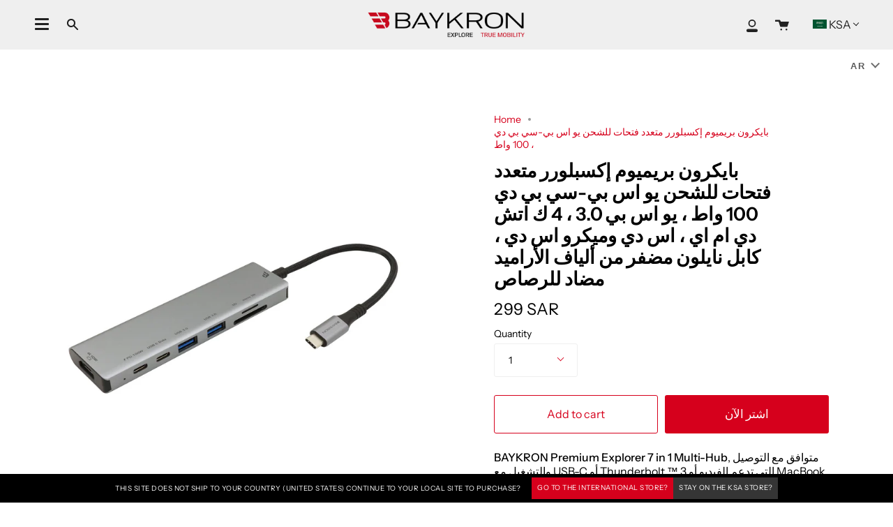

--- FILE ---
content_type: text/html; charset=utf-8
request_url: https://ksa.baykron.com/ar/products/copy-of-baykron-premium-trio-folding-charger-3-in-1-magnetic-wireless-magsafe%C2%AE-compatible-charging-includes-usb-c-to-usb-c-1-2m-cable-white
body_size: 52383
content:
<!doctype html>
<html class="no-js no-touch supports-no-cookies" lang="ar">
<head>
<!-- Google Tag Manager -->
<script>(function(w,d,s,l,i){w[l]=w[l]||[];w[l].push({'gtm.start':
new Date().getTime(),event:'gtm.js'});var f=d.getElementsByTagName(s)[0],
j=d.createElement(s),dl=l!='dataLayer'?'&l='+l:'';j.async=true;j.src=
'https://www.googletagmanager.com/gtm.js?id='+i+dl;f.parentNode.insertBefore(j,f);
})(window,document,'script','dataLayer','GTM-TFCGHLM');</script>
<!-- End Google Tag Manager -->
  
  <meta name="facebook-domain-verification" content="ac6ntwkycvpojf9tmwjuo9lnie0qpq" />
  <meta charset="UTF-8">
  <meta name="viewport" content="width=device-width, initial-scale=1.0">
  <meta name="theme-color" content="#212121">
  <link rel="canonical" href="https://ksa.baykron.com/ar/products/copy-of-baykron-premium-trio-folding-charger-3-in-1-magnetic-wireless-magsafe%c2%ae-compatible-charging-includes-usb-c-to-usb-c-1-2m-cable-white">

  <!-- ======================= Broadcast Theme V3.0.0 ========================= -->

  <link rel="preconnect" href="https://cdn.shopify.com" crossorigin>
  <link rel="preconnect" href="https://fonts.shopify.com" crossorigin>
  <link rel="preconnect" href="https://monorail-edge.shopifysvc.com" crossorigin>

  <link rel="preload" href="//ksa.baykron.com/cdn/shop/t/5/assets/lazysizes.js?v=111431644619468174291688808576" as="script">
  <link rel="preload" href="//ksa.baykron.com/cdn/shop/t/5/assets/vendor.js?v=28063473639635829801688808576" as="script">
  <link rel="preload" href="//ksa.baykron.com/cdn/shop/t/5/assets/theme.js?v=4064162661648738251688808576" as="script">
  <link rel="preload" href="//ksa.baykron.com/cdn/shop/t/5/assets/theme.css?v=102407978895560904031688811764" as="style"> 

  
    <link rel="shortcut icon" href="//ksa.baykron.com/cdn/shop/files/baykron_B_2021_red_logo_32x32.png?v=1644056779" type="image/png" />
  

  <!-- Title and description ================================================ -->
  
  <title>
    
    بايكرون بريميوم إكسبلورر متعدد فتحات للشحن يو اس بي-سي بي دي 100 واط ،
    
    
    
      &ndash; Baykron KSA
    
  </title>

  
    <meta name="description" content="BAYKRON Premium Explorer 7 in 1 Multi-Hub, متوافق مع التوصيل والتشغيل مع USB-C أو Thunderbolt ™ 3 التي تدعم الفيديو أو MacBook أو Chromebook أو Windows أو الكمبيوتر أو الهاتف الذكي أو الكمبيوتر اللوحي مع وضع Display Port Alt لتوفير وضوح وصوت 4K مذهلين. توصيل شاحن السفر وشحن الأجهزة الجديدة والقديمة بغض النظر عن مكان وج">
  

  <!-- /snippets/social-meta.liquid --><meta property="og:site_name" content="Baykron KSA">
<meta property="og:url" content="https://ksa.baykron.com/ar/products/copy-of-baykron-premium-trio-folding-charger-3-in-1-magnetic-wireless-magsafe%c2%ae-compatible-charging-includes-usb-c-to-usb-c-1-2m-cable-white">
<meta property="og:title" content="بايكرون بريميوم إكسبلورر متعدد فتحات للشحن يو اس بي-سي بي دي 100 واط ، يو اس بي 3.0 ، 4 ك اتش دي ام اي ، اس دي وميكرو اس دي ، كابل نايلون مضفر من ألياف الأراميد مضاد للرصاص">
<meta property="og:type" content="product">
<meta property="og:description" content="BAYKRON Premium Explorer 7 in 1 Multi-Hub, متوافق مع التوصيل والتشغيل مع USB-C أو Thunderbolt ™ 3 التي تدعم الفيديو أو MacBook أو Chromebook أو Windows أو الكمبيوتر أو الهاتف الذكي أو الكمبيوتر اللوحي مع وضع Display Port Alt لتوفير وضوح وصوت 4K مذهلين. توصيل شاحن السفر وشحن الأجهزة الجديدة والقديمة بغض النظر عن مكان وج"><meta property="og:price:amount" content="299">
  <meta property="og:price:currency" content="SAR">
      <meta property="og:image" content="http://ksa.baykron.com/cdn/shop/products/PREMIUM-7n1-HUB_Side-3.jpg?v=1753952021">
      <meta property="og:image:secure_url" content="https://ksa.baykron.com/cdn/shop/products/PREMIUM-7n1-HUB_Side-3.jpg?v=1753952021">
      <meta property="og:image:height" content="1250">
      <meta property="og:image:width" content="1250">
      <meta property="og:image" content="http://ksa.baykron.com/cdn/shop/products/PREMIUM-7n1-HUB_Multi-Plug-Side-4_d173143c-f924-48eb-b85e-b016f7094d6f.jpg?v=1753952021">
      <meta property="og:image:secure_url" content="https://ksa.baykron.com/cdn/shop/products/PREMIUM-7n1-HUB_Multi-Plug-Side-4_d173143c-f924-48eb-b85e-b016f7094d6f.jpg?v=1753952021">
      <meta property="og:image:height" content="1250">
      <meta property="og:image:width" content="1250">
      <meta property="og:image" content="http://ksa.baykron.com/cdn/shop/products/PREMIUM-7n1-HUB_Features-8.jpg?v=1753952021">
      <meta property="og:image:secure_url" content="https://ksa.baykron.com/cdn/shop/products/PREMIUM-7n1-HUB_Features-8.jpg?v=1753952021">
      <meta property="og:image:height" content="1250">
      <meta property="og:image:width" content="1250">


<meta name="twitter:site" content="@">
<meta name="twitter:card" content="summary_large_image">
<meta name="twitter:title" content="بايكرون بريميوم إكسبلورر متعدد فتحات للشحن يو اس بي-سي بي دي 100 واط ، يو اس بي 3.0 ، 4 ك اتش دي ام اي ، اس دي وميكرو اس دي ، كابل نايلون مضفر من ألياف الأراميد مضاد للرصاص">
<meta name="twitter:description" content="BAYKRON Premium Explorer 7 in 1 Multi-Hub, متوافق مع التوصيل والتشغيل مع USB-C أو Thunderbolt ™ 3 التي تدعم الفيديو أو MacBook أو Chromebook أو Windows أو الكمبيوتر أو الهاتف الذكي أو الكمبيوتر اللوحي مع وضع Display Port Alt لتوفير وضوح وصوت 4K مذهلين. توصيل شاحن السفر وشحن الأجهزة الجديدة والقديمة بغض النظر عن مكان وج">


  <!-- CSS ================================================================== -->

  <link href="//ksa.baykron.com/cdn/shop/t/5/assets/font-settings.css?v=57975824633298917731759332805" rel="stylesheet" type="text/css" media="all" />

  
<style data-shopify>

:root {


---color-video-bg: #f2f2f2;


---color-bg: #ffffff;
---color-bg-secondary: #efefef;
---color-bg-rgb: 255, 255, 255;

---color-text-dark: #000000;
---color-text: #212121;
---color-text-light: #646464;


/* === Opacity shades of grey ===*/
---color-a5:  rgba(33, 33, 33, 0.05);
---color-a10: rgba(33, 33, 33, 0.1);
---color-a15: rgba(33, 33, 33, 0.15);
---color-a20: rgba(33, 33, 33, 0.2);
---color-a25: rgba(33, 33, 33, 0.25);
---color-a30: rgba(33, 33, 33, 0.3);
---color-a35: rgba(33, 33, 33, 0.35);
---color-a40: rgba(33, 33, 33, 0.4);
---color-a45: rgba(33, 33, 33, 0.45);
---color-a50: rgba(33, 33, 33, 0.5);
---color-a55: rgba(33, 33, 33, 0.55);
---color-a60: rgba(33, 33, 33, 0.6);
---color-a65: rgba(33, 33, 33, 0.65);
---color-a70: rgba(33, 33, 33, 0.7);
---color-a75: rgba(33, 33, 33, 0.75);
---color-a80: rgba(33, 33, 33, 0.8);
---color-a85: rgba(33, 33, 33, 0.85);
---color-a90: rgba(33, 33, 33, 0.9);
---color-a95: rgba(33, 33, 33, 0.95);

---color-border: rgb(239, 239, 239);
---color-border-light: #f5f5f5;
---color-border-hairline: #f7f7f7;
---color-border-dark: #bcbcbc;/* === Bright color ===*/
---color-primary: #d6001c;
---color-primary-hover: #8a0012;
---color-primary-fade: rgba(214, 0, 28, 0.05);
---color-primary-fade-hover: rgba(214, 0, 28, 0.1);---color-primary-opposite: #ffffff;


/* === Secondary Color ===*/
---color-secondary: #212121;
---color-secondary-hover: #000000;
---color-secondary-fade: rgba(33, 33, 33, 0.05);
---color-secondary-fade-hover: rgba(33, 33, 33, 0.1);---color-secondary-opposite: #ffffff;


/* === link Color ===*/
---color-link: #d6001c;
---color-link-hover: #9e9e9e;
---color-link-fade: rgba(214, 0, 28, 0.05);
---color-link-fade-hover: rgba(214, 0, 28, 0.1);---color-link-opposite: #ffffff;


/* === Product grid sale tags ===*/
---color-sale-bg: #d13737;
---color-sale-text: #212121;---color-sale-text-secondary: #d13737;

/* === Product grid badges ===*/
---color-badge-bg: #ffffff;
---color-badge-text: #212121;

/* === Helper colors for form error states ===*/
---color-error: var(---color-primary);
---color-error-bg: var(---color-primary-fade);



  ---radius: 3px;
  ---radius-sm: 3px;


---color-announcement-bg: #ffffff;
---color-announcement-text: #ab8c52;
---color-announcement-border: #e6ddcb;

---color-header-bg: #ffffff;
---color-header-link: #000000;
---color-header-link-hover: #9e9e9e;

---color-menu-bg: #efefef;
---color-menu-border: #ffffff;
---color-menu-link: #212121;
---color-menu-link-hover: #d6001c;
---color-submenu-bg: #efefef;
---color-submenu-link: #212121;
---color-submenu-link-hover: #d13737;
---color-menu-transparent: #ffffff;

---color-footer-bg: #ffffff;
---color-footer-text: #212121;
---color-footer-link: #212121;
---color-footer-link-hover: #d13737;
---color-footer-border: #212121;

/* === Custom Cursor ===*/

--icon-zoom-in: url( "//ksa.baykron.com/cdn/shop/t/5/assets/icon-zoom-in.svg?v=126996651526054293301688808576" );
--icon-zoom-out: url( "//ksa.baykron.com/cdn/shop/t/5/assets/icon-zoom-out.svg?v=128675709041987423641688808576" );

/* === Typography ===*/
---product-grid-aspect-ratio: 100%;
---product-grid-size-piece: 10;


---font-weight-body: 400;
---font-weight-body-bold: 500;

---font-stack-body: "Instrument Sans", sans-serif;
---font-style-body: normal;
---font-adjust-body: 1.0;

---font-weight-heading: 600;
---font-weight-heading-bold: 700;

---font-stack-heading: "Instrument Sans", sans-serif;
---font-style-heading: normal;
---font-adjust-heading: 0.95;

---font-stack-nav: "Instrument Sans", sans-serif;
---font-style-nav: normal;
---font-adjust-nav: 1.0;

---font-weight-nav: 400;
---font-weight-nav-bold: 500;

---font-size-base: 1.0rem;
---font-size-base-percent: 1.0;

---ico-select: url("//ksa.baykron.com/cdn/shop/t/5/assets/ico-select.svg?v=115630813262522069291688808576");


/* === Parallax ===*/
---parallax-strength-min: 105.0%;
---parallax-strength-max: 115.0%;


  

---color-text-dark: #000000;
---color-text:#000000;
---color-text-light: #212121;
  


}

</style>


  <link href="//ksa.baykron.com/cdn/shop/t/5/assets/theme.css?v=102407978895560904031688811764" rel="stylesheet" type="text/css" media="all" />

  <script>
    if (window.navigator.userAgent.indexOf('MSIE ') > 0 || window.navigator.userAgent.indexOf('Trident/') > 0) {
      document.documentElement.className = document.documentElement.className + ' ie';

      var scripts = document.getElementsByTagName('script')[0];
      var polyfill = document.createElement("script");
      polyfill.defer = true;
      polyfill.src = "//ksa.baykron.com/cdn/shop/t/5/assets/ie11.js?v=144489047535103983231688808576";

      scripts.parentNode.insertBefore(polyfill, scripts);
    } else {
      document.documentElement.className = document.documentElement.className.replace('no-js', 'js');
    }

    window.lazySizesConfig = window.lazySizesConfig || {};
    window.lazySizesConfig.preloadAfterLoad = true;

    
    

    

    

    let root = '/ar';
    if (root[root.length - 1] !== '/') {
      root = `${root}/`;
    }

    window.theme = {
      routes: {
        root: root,
        cart: '/ar/cart',
        cart_add_url: '/ar/cart/add',
        product_recommendations_url: '/ar/recommendations/products',
        search_url: '/ar/search'
      },
      assets: {
        photoswipe: '//ksa.baykron.com/cdn/shop/t/5/assets/photoswipe.js?v=12261563163868600691688808576',
        smoothscroll: '//ksa.baykron.com/cdn/shop/t/5/assets/smoothscroll.js?v=37906625415260927261688808576',
        swatches: '//ksa.baykron.com/cdn/shop/t/5/assets/swatches.json?v=153762849283573572451688808576',
        base: "//ksa.baykron.com/cdn/shop/t/5/assets/",
        no_image: "//ksa.baykron.com/cdn/shopifycloud/storefront/assets/no-image-2048-a2addb12_1024x.gif",
      },
      strings: {
        addToCart: "Add to cart",
        soldOut: "Sold Out",
        from: "From",
        preOrder: "Pre-order",
        unavailable: "Unavailable",
        unitPrice: "Unit price",
        unitPriceSeparator: "per",
        resultsFor: "results for",
        noResultsFor: "No results for",
        shippingCalcSubmitButton: "Calculate shipping",
        shippingCalcSubmitButtonDisabled: "Calculating...",
        selectValue: "Select value",
        oneColor: "color",
        otherColor: "colors",
        upsellAddToCart: "Add"
      },
      customerLoggedIn: false,
      moneyWithCurrencyFormat: "${{amount_no_decimals}} SAR   ",
      moneyFormat: "{{amount_no_decimals}} SAR",
      cartDrawerEnabled:true,
      enableQuickAdd: true,
      swatchLabels: ["Color"," Colour"],
      showFirstSwatch: false,
      transparentHeader: false,
      info: {
        name: 'broadcast'
      },
      version: '3.0.0'
    };
  </script>

  
    <script src="//ksa.baykron.com/cdn/shopifycloud/storefront/assets/themes_support/shopify_common-5f594365.js" defer="defer"></script>
  

  <!-- Theme Javascript ============================================================== -->
  <script src="//ksa.baykron.com/cdn/shop/t/5/assets/lazysizes.js?v=111431644619468174291688808576" async="async"></script>
  <script src="//ksa.baykron.com/cdn/shop/t/5/assets/vendor.js?v=28063473639635829801688808576" defer="defer"></script>
  <script src="//ksa.baykron.com/cdn/shop/t/5/assets/theme.js?v=4064162661648738251688808576" defer="defer"></script>

  <!-- Shopify app scripts =========================================================== -->

  <script>window.performance && window.performance.mark && window.performance.mark('shopify.content_for_header.start');</script><meta name="facebook-domain-verification" content="3htyv76lqrwsf69tkt46a03adve2et">
<meta name="google-site-verification" content="h1rG4hiy5Y7A5UKQmtA4eF5u9yqX8vhXLQmje-QfXUI">
<meta id="shopify-digital-wallet" name="shopify-digital-wallet" content="/27174010982/digital_wallets/dialog">
<link rel="alternate" hreflang="x-default" href="https://ksa.baykron.com/products/copy-of-baykron-premium-trio-folding-charger-3-in-1-magnetic-wireless-magsafe%C2%AE-compatible-charging-includes-usb-c-to-usb-c-1-2m-cable-white">
<link rel="alternate" hreflang="en" href="https://ksa.baykron.com/products/copy-of-baykron-premium-trio-folding-charger-3-in-1-magnetic-wireless-magsafe%C2%AE-compatible-charging-includes-usb-c-to-usb-c-1-2m-cable-white">
<link rel="alternate" hreflang="ar" href="https://ksa.baykron.com/ar/products/copy-of-baykron-premium-trio-folding-charger-3-in-1-magnetic-wireless-magsafe%C2%AE-compatible-charging-includes-usb-c-to-usb-c-1-2m-cable-white">
<link rel="alternate" type="application/json+oembed" href="https://ksa.baykron.com/ar/products/copy-of-baykron-premium-trio-folding-charger-3-in-1-magnetic-wireless-magsafe%c2%ae-compatible-charging-includes-usb-c-to-usb-c-1-2m-cable-white.oembed">
<script async="async" src="/checkouts/internal/preloads.js?locale=ar-SA"></script>
<script id="shopify-features" type="application/json">{"accessToken":"65256ddf80a96e84d7ce01b229e12b5a","betas":["rich-media-storefront-analytics"],"domain":"ksa.baykron.com","predictiveSearch":true,"shopId":27174010982,"locale":"ar"}</script>
<script>var Shopify = Shopify || {};
Shopify.shop = "ksabaykron.myshopify.com";
Shopify.locale = "ar";
Shopify.currency = {"active":"SAR","rate":"1.0"};
Shopify.country = "SA";
Shopify.theme = {"name":"Broadcast - country switcher","id":131222667459,"schema_name":"Broadcast","schema_version":"3.0.0","theme_store_id":null,"role":"main"};
Shopify.theme.handle = "null";
Shopify.theme.style = {"id":null,"handle":null};
Shopify.cdnHost = "ksa.baykron.com/cdn";
Shopify.routes = Shopify.routes || {};
Shopify.routes.root = "/ar/";</script>
<script type="module">!function(o){(o.Shopify=o.Shopify||{}).modules=!0}(window);</script>
<script>!function(o){function n(){var o=[];function n(){o.push(Array.prototype.slice.apply(arguments))}return n.q=o,n}var t=o.Shopify=o.Shopify||{};t.loadFeatures=n(),t.autoloadFeatures=n()}(window);</script>
<script id="shop-js-analytics" type="application/json">{"pageType":"product"}</script>
<script defer="defer" async type="module" src="//ksa.baykron.com/cdn/shopifycloud/shop-js/modules/v2/client.init-shop-cart-sync_BT-GjEfc.en.esm.js"></script>
<script defer="defer" async type="module" src="//ksa.baykron.com/cdn/shopifycloud/shop-js/modules/v2/chunk.common_D58fp_Oc.esm.js"></script>
<script defer="defer" async type="module" src="//ksa.baykron.com/cdn/shopifycloud/shop-js/modules/v2/chunk.modal_xMitdFEc.esm.js"></script>
<script type="module">
  await import("//ksa.baykron.com/cdn/shopifycloud/shop-js/modules/v2/client.init-shop-cart-sync_BT-GjEfc.en.esm.js");
await import("//ksa.baykron.com/cdn/shopifycloud/shop-js/modules/v2/chunk.common_D58fp_Oc.esm.js");
await import("//ksa.baykron.com/cdn/shopifycloud/shop-js/modules/v2/chunk.modal_xMitdFEc.esm.js");

  window.Shopify.SignInWithShop?.initShopCartSync?.({"fedCMEnabled":true,"windoidEnabled":true});

</script>
<script>(function() {
  var isLoaded = false;
  function asyncLoad() {
    if (isLoaded) return;
    isLoaded = true;
    var urls = ["https:\/\/a.mailmunch.co\/widgets\/site-765197-e583f6966cecfa130315ffa3e23a41cfa40cce58.js?shop=ksabaykron.myshopify.com"];
    for (var i = 0; i < urls.length; i++) {
      var s = document.createElement('script');
      s.type = 'text/javascript';
      s.async = true;
      s.src = urls[i];
      var x = document.getElementsByTagName('script')[0];
      x.parentNode.insertBefore(s, x);
    }
  };
  if(window.attachEvent) {
    window.attachEvent('onload', asyncLoad);
  } else {
    window.addEventListener('load', asyncLoad, false);
  }
})();</script>
<script id="__st">var __st={"a":27174010982,"offset":10800,"reqid":"8e32d61c-21bc-4a6f-9072-c15daa2b0d2f-1769396558","pageurl":"ksa.baykron.com\/ar\/products\/copy-of-baykron-premium-trio-folding-charger-3-in-1-magnetic-wireless-magsafe%C2%AE-compatible-charging-includes-usb-c-to-usb-c-1-2m-cable-white","u":"5eb1ed90dc2b","p":"product","rtyp":"product","rid":7523476504771};</script>
<script>window.ShopifyPaypalV4VisibilityTracking = true;</script>
<script id="captcha-bootstrap">!function(){'use strict';const t='contact',e='account',n='new_comment',o=[[t,t],['blogs',n],['comments',n],[t,'customer']],c=[[e,'customer_login'],[e,'guest_login'],[e,'recover_customer_password'],[e,'create_customer']],r=t=>t.map((([t,e])=>`form[action*='/${t}']:not([data-nocaptcha='true']) input[name='form_type'][value='${e}']`)).join(','),a=t=>()=>t?[...document.querySelectorAll(t)].map((t=>t.form)):[];function s(){const t=[...o],e=r(t);return a(e)}const i='password',u='form_key',d=['recaptcha-v3-token','g-recaptcha-response','h-captcha-response',i],f=()=>{try{return window.sessionStorage}catch{return}},m='__shopify_v',_=t=>t.elements[u];function p(t,e,n=!1){try{const o=window.sessionStorage,c=JSON.parse(o.getItem(e)),{data:r}=function(t){const{data:e,action:n}=t;return t[m]||n?{data:e,action:n}:{data:t,action:n}}(c);for(const[e,n]of Object.entries(r))t.elements[e]&&(t.elements[e].value=n);n&&o.removeItem(e)}catch(o){console.error('form repopulation failed',{error:o})}}const l='form_type',E='cptcha';function T(t){t.dataset[E]=!0}const w=window,h=w.document,L='Shopify',v='ce_forms',y='captcha';let A=!1;((t,e)=>{const n=(g='f06e6c50-85a8-45c8-87d0-21a2b65856fe',I='https://cdn.shopify.com/shopifycloud/storefront-forms-hcaptcha/ce_storefront_forms_captcha_hcaptcha.v1.5.2.iife.js',D={infoText:'Protected by hCaptcha',privacyText:'Privacy',termsText:'Terms'},(t,e,n)=>{const o=w[L][v],c=o.bindForm;if(c)return c(t,g,e,D).then(n);var r;o.q.push([[t,g,e,D],n]),r=I,A||(h.body.append(Object.assign(h.createElement('script'),{id:'captcha-provider',async:!0,src:r})),A=!0)});var g,I,D;w[L]=w[L]||{},w[L][v]=w[L][v]||{},w[L][v].q=[],w[L][y]=w[L][y]||{},w[L][y].protect=function(t,e){n(t,void 0,e),T(t)},Object.freeze(w[L][y]),function(t,e,n,w,h,L){const[v,y,A,g]=function(t,e,n){const i=e?o:[],u=t?c:[],d=[...i,...u],f=r(d),m=r(i),_=r(d.filter((([t,e])=>n.includes(e))));return[a(f),a(m),a(_),s()]}(w,h,L),I=t=>{const e=t.target;return e instanceof HTMLFormElement?e:e&&e.form},D=t=>v().includes(t);t.addEventListener('submit',(t=>{const e=I(t);if(!e)return;const n=D(e)&&!e.dataset.hcaptchaBound&&!e.dataset.recaptchaBound,o=_(e),c=g().includes(e)&&(!o||!o.value);(n||c)&&t.preventDefault(),c&&!n&&(function(t){try{if(!f())return;!function(t){const e=f();if(!e)return;const n=_(t);if(!n)return;const o=n.value;o&&e.removeItem(o)}(t);const e=Array.from(Array(32),(()=>Math.random().toString(36)[2])).join('');!function(t,e){_(t)||t.append(Object.assign(document.createElement('input'),{type:'hidden',name:u})),t.elements[u].value=e}(t,e),function(t,e){const n=f();if(!n)return;const o=[...t.querySelectorAll(`input[type='${i}']`)].map((({name:t})=>t)),c=[...d,...o],r={};for(const[a,s]of new FormData(t).entries())c.includes(a)||(r[a]=s);n.setItem(e,JSON.stringify({[m]:1,action:t.action,data:r}))}(t,e)}catch(e){console.error('failed to persist form',e)}}(e),e.submit())}));const S=(t,e)=>{t&&!t.dataset[E]&&(n(t,e.some((e=>e===t))),T(t))};for(const o of['focusin','change'])t.addEventListener(o,(t=>{const e=I(t);D(e)&&S(e,y())}));const B=e.get('form_key'),M=e.get(l),P=B&&M;t.addEventListener('DOMContentLoaded',(()=>{const t=y();if(P)for(const e of t)e.elements[l].value===M&&p(e,B);[...new Set([...A(),...v().filter((t=>'true'===t.dataset.shopifyCaptcha))])].forEach((e=>S(e,t)))}))}(h,new URLSearchParams(w.location.search),n,t,e,['guest_login'])})(!0,!0)}();</script>
<script integrity="sha256-4kQ18oKyAcykRKYeNunJcIwy7WH5gtpwJnB7kiuLZ1E=" data-source-attribution="shopify.loadfeatures" defer="defer" src="//ksa.baykron.com/cdn/shopifycloud/storefront/assets/storefront/load_feature-a0a9edcb.js" crossorigin="anonymous"></script>
<script data-source-attribution="shopify.dynamic_checkout.dynamic.init">var Shopify=Shopify||{};Shopify.PaymentButton=Shopify.PaymentButton||{isStorefrontPortableWallets:!0,init:function(){window.Shopify.PaymentButton.init=function(){};var t=document.createElement("script");t.src="https://ksa.baykron.com/cdn/shopifycloud/portable-wallets/latest/portable-wallets.ar.js",t.type="module",document.head.appendChild(t)}};
</script>
<script data-source-attribution="shopify.dynamic_checkout.buyer_consent">
  function portableWalletsHideBuyerConsent(e){var t=document.getElementById("shopify-buyer-consent"),n=document.getElementById("shopify-subscription-policy-button");t&&n&&(t.classList.add("hidden"),t.setAttribute("aria-hidden","true"),n.removeEventListener("click",e))}function portableWalletsShowBuyerConsent(e){var t=document.getElementById("shopify-buyer-consent"),n=document.getElementById("shopify-subscription-policy-button");t&&n&&(t.classList.remove("hidden"),t.removeAttribute("aria-hidden"),n.addEventListener("click",e))}window.Shopify?.PaymentButton&&(window.Shopify.PaymentButton.hideBuyerConsent=portableWalletsHideBuyerConsent,window.Shopify.PaymentButton.showBuyerConsent=portableWalletsShowBuyerConsent);
</script>
<script>
  function portableWalletsCleanup(e){e&&e.src&&console.error("Failed to load portable wallets script "+e.src);var t=document.querySelectorAll("shopify-accelerated-checkout .shopify-payment-button__skeleton, shopify-accelerated-checkout-cart .wallet-cart-button__skeleton"),e=document.getElementById("shopify-buyer-consent");for(let e=0;e<t.length;e++)t[e].remove();e&&e.remove()}function portableWalletsNotLoadedAsModule(e){e instanceof ErrorEvent&&"string"==typeof e.message&&e.message.includes("import.meta")&&"string"==typeof e.filename&&e.filename.includes("portable-wallets")&&(window.removeEventListener("error",portableWalletsNotLoadedAsModule),window.Shopify.PaymentButton.failedToLoad=e,"loading"===document.readyState?document.addEventListener("DOMContentLoaded",window.Shopify.PaymentButton.init):window.Shopify.PaymentButton.init())}window.addEventListener("error",portableWalletsNotLoadedAsModule);
</script>

<script type="module" src="https://ksa.baykron.com/cdn/shopifycloud/portable-wallets/latest/portable-wallets.ar.js" onError="portableWalletsCleanup(this)" crossorigin="anonymous"></script>
<script nomodule>
  document.addEventListener("DOMContentLoaded", portableWalletsCleanup);
</script>

<link id="shopify-accelerated-checkout-styles" rel="stylesheet" media="screen" href="https://ksa.baykron.com/cdn/shopifycloud/portable-wallets/latest/accelerated-checkout-backwards-compat.css" crossorigin="anonymous">
<style id="shopify-accelerated-checkout-cart">
        #shopify-buyer-consent {
  margin-top: 1em;
  display: inline-block;
  width: 100%;
}

#shopify-buyer-consent.hidden {
  display: none;
}

#shopify-subscription-policy-button {
  background: none;
  border: none;
  padding: 0;
  text-decoration: underline;
  font-size: inherit;
  cursor: pointer;
}

#shopify-subscription-policy-button::before {
  box-shadow: none;
}

      </style>

<script>window.performance && window.performance.mark && window.performance.mark('shopify.content_for_header.end');</script>
	<!-- "snippets/vitals-loader.liquid" was not rendered, the associated app was uninstalled -->

  <script>

    if (!Array.prototype.find) {
        Object.defineProperty(Array.prototype, 'find', {
            value: function (predicate) {
                if (this == null) {
                    throw TypeError('"this" is null or not defined');
                }

                var o = Object(this);

                var len = o.length >>> 0;

                if (typeof predicate !== 'function') {
                    throw TypeError('predicate must be a function');
                }

                var thisArg = arguments[1];

                var k = 0;

                while (k < len) {
                    var kValue = o[k];
                    if (predicate.call(thisArg, kValue, k, o)) {
                        return kValue;
                    }
                    k++;
                }

                return undefined;
            },
            configurable: true,
            writable: true
        });
    }

    if (typeof window.TranslationLab === 'undefined') {
        window.TranslationLab = {};
    }

    if (typeof TranslationLab.Helpers === 'undefined') {
        TranslationLab.Helpers = {};
    }

    TranslationLab.Helpers.getSavedLocale = function (langList) {
        var savedLocale = localStorage.getItem('translation-lab-lang');
        var sl = savedLocale ? langList.find(x => x.iso_code.toLowerCase() === savedLocale.toLowerCase()) : null;
        return sl ? sl.iso_code : null;
    }

    TranslationLab.Helpers.getBrowserLocale = function (langList) {
        var browserLocale = navigator.language;
        if (browserLocale) {
            var localeParts = browserLocale.split('-');
            var bl = localeParts[0] ? langList.find(x => x.iso_code.toLowerCase().startsWith(localeParts[0])) : null;
            return bl ? bl.iso_code : null;
        } else {
            return null;
        }
    }

    TranslationLab.Helpers.buildRedirectUrl = function (redirectLanguage, currentLocale, shopDomain, useInternationalDomains) {

        if (!redirectLanguage)
            return null;

        if (!currentLocale)
            return null;

        var redirectLocaleLower = redirectLanguage.iso_code.toLowerCase();
        var currentLocaleLower = currentLocale.toLowerCase();

        if (currentLocaleLower === redirectLocaleLower)
            return null;

        var pathnameWithLocale = window.location.pathname;
        var queryString = window.location.search || '';

        var currentLocaleRegEx = new RegExp('^\/' + currentLocaleLower, "ig");
        var pathname = pathnameWithLocale.replace(currentLocaleRegEx, '');

        if (useInternationalDomains)
            return 'https://' + redirectLanguage.domain + pathname + queryString;

        if (redirectLanguage.root_url === '/')
            return 'https://' + shopDomain + pathname + queryString;

        return 'https://' + shopDomain + redirectLanguage.root_url + pathname + queryString;
    }

    if (typeof TranslationLab.BrowserLanguageDetection === 'undefined') {
        TranslationLab.BrowserLanguageDetection = {};
    }

    TranslationLab.BrowserLanguageDetection.configure = function (currentLocale, shopDomain, useInternationalDomains, languageList) {

        function getRedirectLanguage(languageList) {
            var savedLocale = TranslationLab.Helpers.getSavedLocale(languageList);
            var browserLocale = TranslationLab.Helpers.getBrowserLocale(languageList);
            var preferredLocale = null;

            var redirectLocale = null;

            if (savedLocale) {
                redirectLocale = savedLocale;
            } else if (preferredLocale) {
                redirectLocale = preferredLocale;
            } else if (browserLocale) {
                redirectLocale = browserLocale;
            }

            if (!redirectLocale)
                return null;

            return languageList.find(function (x) { return x.iso_code.toLowerCase() === redirectLocale.toLowerCase(); });
        }

        if (window.Shopify && window.Shopify.designMode)
            return;

        var botPatterns = "(bot|Googlebot\/|Googlebot-Mobile|Googlebot-Image|Googlebot-News|Googlebot-Video|AdsBot-Google([^-]|$)|AdsBot-Google-Mobile|Feedfetcher-Google|Mediapartners-Google|APIs-Google|Page|Speed|Insights|Lighthouse|bingbot|Slurp|exabot|ia_archiver|YandexBot|YandexImages|YandexAccessibilityBot|YandexMobileBot|YandexMetrika|YandexTurbo|YandexImageResizer|YandexVideo|YandexAdNet|YandexBlogs|YandexCalendar|YandexDirect|YandexFavicons|YaDirectFetcher|YandexForDomain|YandexMarket|YandexMedia|YandexMobileScreenShotBot|YandexNews|YandexOntoDB|YandexPagechecker|YandexPartner|YandexRCA|YandexSearchShop|YandexSitelinks|YandexSpravBot|YandexTracker|YandexVertis|YandexVerticals|YandexWebmaster|YandexScreenshotBot|Baiduspider|facebookexternalhit|Sogou|DuckDuckBot|BUbiNG|crawler4j|S[eE][mM]rushBot|Google-Adwords-Instant|BingPreview\/|Bark[rR]owler|DuckDuckGo-Favicons-Bot|AppEngine-Google|Google Web Preview|acapbot|Baidu-YunGuanCe|Feedly|Feedspot|google-xrawler|Google-Structured-Data-Testing-Tool|Google-PhysicalWeb|Google Favicon|Google-Site-Verification|Gwene|SentiBot|FreshRSS)";
        var userAgentRegex = new RegExp(botPatterns, 'i');
        if (userAgentRegex.test(navigator.userAgent))
            return;

        var redirectLanguage = getRedirectLanguage(languageList);

        var redirectUrl = TranslationLab.Helpers.buildRedirectUrl(redirectLanguage, currentLocale, shopDomain, useInternationalDomains);

        redirectUrl && window.location.assign(redirectUrl);
    }

</script>

<script>
    (function () {

        var useInternationalDomains = false;

        var shopDomain = window.Shopify && window.Shopify.designMode
            ? 'ksabaykron.myshopify.com'
            : 'ksa.baykron.com';

        var currentLocale = 'ar';

        var languageListJson = '[{\
"name": "الإنجليزية",\
"endonym_name": "English",\
"iso_code": "en",\
"primary": true,\
"flag": "//ksa.baykron.com/cdn/shop/t/5/assets/en.png?v=920",\
"domain": null,\
"root_url": "\/"\
},{\
"name": "العربية",\
"endonym_name": "العربية",\
"iso_code": "ar",\
"primary": false,\
"flag": "//ksa.baykron.com/cdn/shop/t/5/assets/ar.png?v=920",\
"domain": null,\
"root_url": "\/ar"\
}]';
        var languageList = JSON.parse(languageListJson);

        TranslationLab.BrowserLanguageDetection.configure(currentLocale, shopDomain, useInternationalDomains, languageList);

    })();
</script>
<!-- BEGIN app block: shopify://apps/powerful-form-builder/blocks/app-embed/e4bcb1eb-35b2-42e6-bc37-bfe0e1542c9d --><script type="text/javascript" hs-ignore data-cookieconsent="ignore">
  var Globo = Globo || {};
  var globoFormbuilderRecaptchaInit = function(){};
  var globoFormbuilderHcaptchaInit = function(){};
  window.Globo.FormBuilder = window.Globo.FormBuilder || {};
  window.Globo.FormBuilder.shop = {"configuration":{"money_format":"{{amount_no_decimals}} SAR"},"pricing":{"features":{"bulkOrderForm":false,"cartForm":false,"fileUpload":2,"removeCopyright":false}},"settings":{"copyright":"Powered by <a href=\"https://globosoftware.net\" target=\"_blank\">Globo</a> <a href=\"https://apps.shopify.com/form-builder-contact-form\" target=\"_blank\">Form Builder</a>","hideWaterMark":false,"reCaptcha":{"recaptchaType":"v2","siteKey":false,"languageCode":"en"},"scrollTop":false},"encryption_form_id":1,"url":"https://form.globosoftware.net/"};

  if(window.Globo.FormBuilder.shop.settings.customCssEnabled && window.Globo.FormBuilder.shop.settings.customCssCode){
    const customStyle = document.createElement('style');
    customStyle.type = 'text/css';
    customStyle.innerHTML = window.Globo.FormBuilder.shop.settings.customCssCode;
    document.head.appendChild(customStyle);
  }

  window.Globo.FormBuilder.forms = [];
    
      
      
      
      window.Globo.FormBuilder.forms[88780] = {"88780":{"header":{"active":false,"title":"","description":"\u003cp\u003e\u003cbr\u003e\u003c\/p\u003e"},"elements":[{"id":"text","type":"text","label":"Full Name","placeholder":"First Name, Last Name","description":"","limitCharacters":false,"characters":100,"hideLabel":false,"keepPositionLabel":false,"required":true,"ifHideLabel":false,"inputIcon":"","columnWidth":50},{"id":"phone","type":"phone","label":"Phone","placeholder":"Phone","description":"","validatePhone":true,"onlyShowFlag":false,"defaultCountryCode":"sa","limitCharacters":false,"characters":100,"hideLabel":false,"keepPositionLabel":false,"required":false,"ifHideLabel":false,"inputIcon":"","columnWidth":50},{"id":"email","type":"email","label":"Email","placeholder":"Email","description":"","limitCharacters":false,"characters":100,"hideLabel":false,"keepPositionLabel":false,"required":true,"ifHideLabel":false,"inputIcon":"","columnWidth":100},{"id":"text-3","type":"text","label":"Address","placeholder":"Address","description":"","limitCharacters":false,"characters":100,"hideLabel":false,"keepPositionLabel":false,"required":false,"ifHideLabel":false,"inputIcon":"","columnWidth":100},{"id":"text-5","type":"text","label":"City","placeholder":"City","description":"","limitCharacters":false,"characters":100,"hideLabel":false,"keepPositionLabel":false,"required":false,"ifHideLabel":false,"inputIcon":"","columnWidth":50},{"id":"select","type":"select","label":"Country","placeholder":"Country","options":"Afghanistan\nAland Islands\nAlbania\nAlgeria\nAndorra\nAngola\nAnguilla\nAntigua And Barbuda\nArgentina\nArmenia\nAruba\nAustralia\nAustria\nAzerbaijan\nBahamas\nBahrain\nBangladesh\nBarbados\nBelarus\nBelgium\nBelize\nBenin\nBermuda\nBhutan\nBolivia\nBosnia And Herzegovina\nBotswana\nBouvet Island\nBrazil\nBritish Indian Ocean Territory\nVirgin Islands, British\nBrunei\nBulgaria\nBurkina Faso\nBurundi\nCambodia\nRepublic of Cameroon\nCanada\nCape Verde\nCaribbean Netherlands\nCayman Islands\nCentral African Republic\nChad\nChile\nChina\nChristmas Island\nCocos (Keeling) Islands\nColombia\nComoros\nCongo\nCongo, The Democratic Republic Of The\nCook Islands\nCosta Rica\nCroatia\nCuba\nCuraçao\nCyprus\nCzech Republic\nCôte d'Ivoire\nDenmark\nDjibouti\nDominica\nDominican Republic\nEcuador\nEgypt\nEl Salvador\nEquatorial Guinea\nEritrea\nEstonia\nEswatini\nEthiopia\nFalkland Islands (Malvinas)\nFaroe Islands\nFiji\nFinland\nFrance\nFrench Guiana\nFrench Polynesia\nFrench Southern Territories\nGabon\nGambia\nGeorgia\nGermany\nGhana\nGibraltar\nGreece\nGreenland\nGrenada\nGuadeloupe\nGuatemala\nGuernsey\nGuinea\nGuinea Bissau\nGuyana\nHaiti\nHeard Island And Mcdonald Islands\nHonduras\nHong Kong\nHungary\nIceland\nIndia\nIndonesia\nIran, Islamic Republic Of\nIraq\nIreland\nIsle Of Man\nIsrael\nItaly\nJamaica\nJapan\nJersey\nJordan\nKazakhstan\nKenya\nKiribati\nKosovo\nKuwait\nKyrgyzstan\nLao People's Democratic Republic\nLatvia\nLebanon\nLesotho\nLiberia\nLibyan Arab Jamahiriya\nLiechtenstein\nLithuania\nLuxembourg\nMacao\nMadagascar\nMalawi\nMalaysia\nMaldives\nMali\nMalta\nMartinique\nMauritania\nMauritius\nMayotte\nMexico\nMoldova, Republic of\nMonaco\nMongolia\nMontenegro\nMontserrat\nMorocco\nMozambique\nMyanmar\nNamibia\nNauru\nNepal\nNetherlands\nNetherlands Antilles\nNew Caledonia\nNew Zealand\nNicaragua\nNiger\nNigeria\nNiue\nNorfolk Island\nKorea, Democratic People's Republic Of\nNorth Macedonia\nNorway\nOman\nPakistan\nPalestinian Territory, Occupied\nPanama\nPapua New Guinea\nParaguay\nPeru\nPhilippines\nPitcairn\nPoland\nPortugal\nQatar\nReunion\nRomania\nRussia\nRwanda\nSamoa\nSan Marino\nSao Tome And Principe\nSaudi Arabia\nSenegal\nSerbia\nSeychelles\nSierra Leone\nSingapore\nSint Maarten\nSlovakia\nSlovenia\nSolomon Islands\nSomalia\nSouth Africa\nSouth Georgia And The South Sandwich Islands\nSouth Korea\nSouth Sudan\nSpain\nSri Lanka\nSaint Barthélemy\nSaint Helena\nSaint Kitts And Nevis\nSaint Lucia\nSaint Martin\nSaint Pierre And Miquelon\nSt. Vincent\nSudan\nSuriname\nSvalbard And Jan Mayen\nSweden\nSwitzerland\nSyria\nTaiwan\nTajikistan\nTanzania, United Republic Of\nThailand\nTimor Leste\nTogo\nTokelau\nTonga\nTrinidad and Tobago\nTunisia\nTurkey\nTurkmenistan\nTurks and Caicos Islands\nTuvalu\nUnited States Minor Outlying Islands\nUganda\nUkraine\nUnited Arab Emirates\nUnited Kingdom\nUnited States\nUruguay\nUzbekistan\nVanuatu\nHoly See (Vatican City State)\nVenezuela\nVietnam\nWallis And Futuna\nWestern Sahara\nYemen\nZambia\nZimbabwe","defaultOption":"","description":"","hideLabel":false,"keepPositionLabel":false,"required":true,"ifHideLabel":false,"inputIcon":"","columnWidth":50},{"id":"text-2","type":"text","label":"Product Name","placeholder":"Product Name","description":"","limitCharacters":false,"characters":100,"hideLabel":false,"keepPositionLabel":false,"required":true,"ifHideLabel":false,"inputIcon":"","columnWidth":50,"conditionalField":false,"onlyShowIf":false,"select":false},{"id":"text-8","type":"text","label":"Barcode","placeholder":"Barcode","description":"","limitCharacters":false,"characters":100,"hideLabel":false,"keepPositionLabel":false,"required":false,"ifHideLabel":false,"inputIcon":"","columnWidth":50,"conditionalField":false,"onlyShowIf":false,"select":false},{"id":"text-9","type":"text","label":"Purchased From","placeholder":"Name of Retailer","description":"","limitCharacters":false,"characters":100,"hideLabel":false,"keepPositionLabel":false,"required":true,"ifHideLabel":false,"inputIcon":"","columnWidth":50,"conditionalField":false,"onlyShowIf":false,"select":false},{"id":"text-10","type":"text","label":"Date of Purchase","placeholder":"Date of Purchase","description":"","limitCharacters":false,"characters":100,"hideLabel":false,"keepPositionLabel":false,"required":false,"ifHideLabel":false,"inputIcon":"","columnWidth":50,"conditionalField":false,"onlyShowIf":false,"select":false},{"id":"text-4","type":"text","label":"Receipt Number","placeholder":"Receipt Number","description":"","limitCharacters":false,"characters":100,"hideLabel":false,"keepPositionLabel":false,"required":false,"ifHideLabel":false,"inputIcon":"","columnWidth":50,"conditionalField":false,"onlyShowIf":false,"select":false},{"id":"file","type":"file","label":"Upload Receipt","button-text":"Choose file","placeholder":"","allowed-multiple":false,"allowed-extensions":["jpg","jpeg","png","pdf"],"description":"","uploadPending":"File is uploading. Please wait a second...","uploadSuccess":"File uploaded successfully","hideLabel":false,"keepPositionLabel":false,"required":false,"ifHideLabel":false,"inputIcon":"","columnWidth":50,"conditionalField":false,"onlyShowIf":false,"select":false}],"add-elements":null,"footer":{"description":"","previousText":"Previous","nextText":"Next","submitText":"Submit","resetButton":false,"resetButtonText":"Reset","submitFullWidth":false,"submitAlignment":"center"},"mail":{"admin":null,"customer":{"enable":true,"emailType":"elementEmail","selectEmail":"onlyEmail","emailId":"email","emailConditional":false,"note":"You can use variables which will help you create a dynamic content","subject":"Warranty Application Submission","content":"\u003ch4\u003eYou have submitted your warranty application successfully!\u0026nbsp;\u003c\/h4\u003e\n\u003cp\u003eOur team will review your application for a 2 year international warranty and revert soon!\u003c\/p\u003e\n\u003cp\u003e\u0026nbsp;\u003c\/p\u003e\n\u003cp\u003eHave a great day!\u003c\/p\u003e\n\u003cp\u003eCustomer Support Team\u003c\/p\u003e\n\u003cp\u003e\u003cimg src=\"blob:https:\/\/form.globosoftware.net\/f3f9b2d3-8b9b-43fb-b3a6-66fc5ab790a2\" alt=\"\" width=\"132\" height=\"24\" \/\u003e\u003c\/p\u003e","islimitWidth":false,"maxWidth":"600"}},"appearance":{"layout":"default","width":600,"style":"flat","mainColor":"rgba(214,0,28,1)","headingColor":"#000","labelColor":"#000","descriptionColor":"#6c757d","optionColor":"#000","paragraphColor":"#000","paragraphBackground":"#fff","background":"none","backgroundColor":"#FFF","backgroundImage":"","backgroundImageAlignment":"middle","floatingIcon":"\u003csvg aria-hidden=\"true\" focusable=\"false\" data-prefix=\"far\" data-icon=\"envelope\" class=\"svg-inline--fa fa-envelope fa-w-16\" role=\"img\" xmlns=\"http:\/\/www.w3.org\/2000\/svg\" viewBox=\"0 0 512 512\"\u003e\u003cpath fill=\"currentColor\" d=\"M464 64H48C21.49 64 0 85.49 0 112v288c0 26.51 21.49 48 48 48h416c26.51 0 48-21.49 48-48V112c0-26.51-21.49-48-48-48zm0 48v40.805c-22.422 18.259-58.168 46.651-134.587 106.49-16.841 13.247-50.201 45.072-73.413 44.701-23.208.375-56.579-31.459-73.413-44.701C106.18 199.465 70.425 171.067 48 152.805V112h416zM48 400V214.398c22.914 18.251 55.409 43.862 104.938 82.646 21.857 17.205 60.134 55.186 103.062 54.955 42.717.231 80.509-37.199 103.053-54.947 49.528-38.783 82.032-64.401 104.947-82.653V400H48z\"\u003e\u003c\/path\u003e\u003c\/svg\u003e","floatingText":"","displayOnAllPage":false,"position":"bottom right","formType":"normalForm"},"reCaptcha":{"enable":false,"note":"Please make sure that you have set Google reCaptcha v2 Site key and Secret key in \u003ca href=\"\/admin\/settings\"\u003eSettings\u003c\/a\u003e"},"errorMessage":{"required":"Please fill in field","invalid":"Invalid","invalidName":"Invalid name","invalidEmail":"Invalid email","invalidURL":"Invalid URL","invalidPhone":"Invalid phone","invalidNumber":"Invalid number","invalidPassword":"Invalid password","confirmPasswordNotMatch":"The password and confirmation password do not match","customerAlreadyExists":"Customer already exists","fileSizeLimit":"File size limit exceeded","fileNotAllowed":"File extension not allowed","requiredCaptcha":"Please, enter the captcha","requiredProducts":"Please select product","limitQuantity":"The number of products left in stock has been exceeded","shopifyInvalidPhone":"phone - Enter a valid phone number to use this delivery method","shopifyPhoneHasAlready":"phone - Phone has already been taken","shopifyInvalidProvice":"addresses.province - is not valid","otherError":"Something went wrong, please try again"},"afterSubmit":{"action":"clearForm","message":"\u003ch5\u003eYou have submitted your warranty application successfully!\u0026nbsp;\u003c\/h5\u003e\n\u003cp style=\"font-weight: 400;\"\u003eOur team will review your application for a 2 year international warranty and revert soon!\u003c\/p\u003e","redirectUrl":"","enableGa":false,"gaEventCategory":"Form Builder by Globo","gaEventAction":"Submit","gaEventLabel":"Contact us form","enableFpx":false,"fpxTrackerName":""},"integration":{"shopify":{"createAccount":true,"ifExist":"returnError","sendEmailInvite":false,"acceptsMarketing":false,"note":"Learn \u003ca href=\"https:\/\/www.google.com\/\" target=\"_blank\"\u003ehow to connect\u003c\/a\u003e form elements to Shopify customer data","integrationElements":{"password":"password","text-7":"addresses.zip","text-6":"addresses.province","text":"first_name","phone":"phone","email":"email","text-3":"addresses.address1","text-5":"addresses.city","select":"addresses.country","text-2":"last_name","text-4":"addresses.address2"}},"mailChimp":{"loading":"","enable":false,"list":false,"note":"Learn \u003ca href=\"https:\/\/www.google.com\/\" target=\"_blank\"\u003ehow to connect\u003c\/a\u003e form elements to Mailchimp subscriber data","integrationElements":[]},"klaviyo":{"loading":"","enable":false,"list":false,"note":"Learn \u003ca href=\"https:\/\/www.google.com\/\" target=\"_blank\"\u003ehow to connect\u003c\/a\u003e form elements to Klaviyo subscriber data","integrationElements":{"klaviyoemail":"","first_name":"","last_name":"","title":"","organization":"","phone_number":"","address1":"","address2":"","city":"","region":"","zip":"","country":"","latitude":"","longitude":""}},"zapier":{"enable":false,"webhookUrl":""},"hubspot":{"loading":"","enable":false,"list":false,"integrationElements":[]},"omnisend":{"loading":"","enable":false,"integrationElements":{"email":"","firstName":"","lastName":"","status":"","country":"","state":"","city":"","phone":"","postalCode":"","gender":"","birthdate":"","tags":"","customProperties1":"","customProperties2":"","customProperties3":"","customProperties4":"","customProperties5":""}}},"publish":{"requiredLogin":false,"requiredLoginMessage":"Please \u003ca href=\"\/account\/login\" title=\"login\"\u003elogin\u003c\/a\u003e to continue","publishType":"embedCode","embedCode":"\u003cdiv class=\"globo-formbuilder\" data-id=\"ODg3ODA=\"\u003e\u003c\/div\u003e","shortCode":"{formbuilder:ODg3ODA=}","popup":"\u003cbutton class=\"globo-formbuilder-open\" data-id=\"ODg3ODA=\"\u003eOpen form\u003c\/button\u003e","lightbox":"\u003cdiv class=\"globo-form-publish-modal lightbox hidden\" data-id=\"ODg3ODA=\"\u003e\u003cdiv class=\"globo-form-modal-content\"\u003e\u003cdiv class=\"globo-formbuilder\" data-id=\"ODg3ODA=\"\u003e\u003c\/div\u003e\u003c\/div\u003e\u003c\/div\u003e","enableAddShortCode":false,"selectPage":"48593240166","selectPositionOnPage":"top","selectTime":"forever","setCookie":"1"},"isStepByStepForm":false,"html":"\n\u003cdiv class=\"globo-form default-form globo-form-id-88780\"\u003e\n\u003cstyle\u003e\n.globo-form-id-88780 .globo-form-app{\n    max-width: 600px;\n    width: -webkit-fill-available;\n    \n    \n}\n\n.globo-form-id-88780 .globo-form-app .globo-heading{\n    color: #000\n}\n.globo-form-id-88780 .globo-form-app .globo-description,\n.globo-form-id-88780 .globo-form-app .header .globo-description{\n    color: #6c757d\n}\n.globo-form-id-88780 .globo-form-app .globo-label,\n.globo-form-id-88780 .globo-form-app .globo-form-control label.globo-label,\n.globo-form-id-88780 .globo-form-app .globo-form-control label.globo-label span.label-content{\n    color: #000;\n    text-align: left !important;\n}\n.globo-form-id-88780 .globo-form-app .globo-label.globo-position-label{\n    height: 20px !important;\n}\n.globo-form-id-88780 .globo-form-app .globo-form-control .help-text.globo-description{\n    color: #6c757d\n}\n.globo-form-id-88780 .globo-form-app .globo-form-control .checkbox-wrapper .globo-option,\n.globo-form-id-88780 .globo-form-app .globo-form-control .radio-wrapper .globo-option\n{\n    color: #000\n}\n.globo-form-id-88780 .globo-form-app .footer{\n    text-align:center;\n}\n.globo-form-id-88780 .globo-form-app .footer button{\n    border:1px solid rgba(214,0,28,1);\n    \n}\n.globo-form-id-88780 .globo-form-app .footer button.submit,\n.globo-form-id-88780 .globo-form-app .footer button.checkout,\n.globo-form-id-88780 .globo-form-app .footer button.action.loading .spinner{\n    background-color: rgba(214,0,28,1);\n    color : #ffffff;\n}\n.globo-form-id-88780 .globo-form-app .globo-form-control .star-rating\u003efieldset:not(:checked)\u003elabel:before {\n    content: url('data:image\/svg+xml; utf8, \u003csvg aria-hidden=\"true\" focusable=\"false\" data-prefix=\"far\" data-icon=\"star\" class=\"svg-inline--fa fa-star fa-w-18\" role=\"img\" xmlns=\"http:\/\/www.w3.org\/2000\/svg\" viewBox=\"0 0 576 512\"\u003e\u003cpath fill=\"rgba(214,0,28,1)\" d=\"M528.1 171.5L382 150.2 316.7 17.8c-11.7-23.6-45.6-23.9-57.4 0L194 150.2 47.9 171.5c-26.2 3.8-36.7 36.1-17.7 54.6l105.7 103-25 145.5c-4.5 26.3 23.2 46 46.4 33.7L288 439.6l130.7 68.7c23.2 12.2 50.9-7.4 46.4-33.7l-25-145.5 105.7-103c19-18.5 8.5-50.8-17.7-54.6zM388.6 312.3l23.7 138.4L288 385.4l-124.3 65.3 23.7-138.4-100.6-98 139-20.2 62.2-126 62.2 126 139 20.2-100.6 98z\"\u003e\u003c\/path\u003e\u003c\/svg\u003e');\n}\n.globo-form-id-88780 .globo-form-app .globo-form-control .star-rating\u003efieldset\u003einput:checked ~ label:before {\n    content: url('data:image\/svg+xml; utf8, \u003csvg aria-hidden=\"true\" focusable=\"false\" data-prefix=\"fas\" data-icon=\"star\" class=\"svg-inline--fa fa-star fa-w-18\" role=\"img\" xmlns=\"http:\/\/www.w3.org\/2000\/svg\" viewBox=\"0 0 576 512\"\u003e\u003cpath fill=\"rgba(214,0,28,1)\" d=\"M259.3 17.8L194 150.2 47.9 171.5c-26.2 3.8-36.7 36.1-17.7 54.6l105.7 103-25 145.5c-4.5 26.3 23.2 46 46.4 33.7L288 439.6l130.7 68.7c23.2 12.2 50.9-7.4 46.4-33.7l-25-145.5 105.7-103c19-18.5 8.5-50.8-17.7-54.6L382 150.2 316.7 17.8c-11.7-23.6-45.6-23.9-57.4 0z\"\u003e\u003c\/path\u003e\u003c\/svg\u003e');\n}\n.globo-form-id-88780 .globo-form-app .globo-form-control .star-rating\u003efieldset:not(:checked)\u003elabel:hover:before,\n.globo-form-id-88780 .globo-form-app .globo-form-control .star-rating\u003efieldset:not(:checked)\u003elabel:hover ~ label:before{\n    content : url('data:image\/svg+xml; utf8, \u003csvg aria-hidden=\"true\" focusable=\"false\" data-prefix=\"fas\" data-icon=\"star\" class=\"svg-inline--fa fa-star fa-w-18\" role=\"img\" xmlns=\"http:\/\/www.w3.org\/2000\/svg\" viewBox=\"0 0 576 512\"\u003e\u003cpath fill=\"rgba(214,0,28,1)\" d=\"M259.3 17.8L194 150.2 47.9 171.5c-26.2 3.8-36.7 36.1-17.7 54.6l105.7 103-25 145.5c-4.5 26.3 23.2 46 46.4 33.7L288 439.6l130.7 68.7c23.2 12.2 50.9-7.4 46.4-33.7l-25-145.5 105.7-103c19-18.5 8.5-50.8-17.7-54.6L382 150.2 316.7 17.8c-11.7-23.6-45.6-23.9-57.4 0z\"\u003e\u003c\/path\u003e\u003c\/svg\u003e')\n}\n.globo-form-id-88780 .globo-form-app .globo-form-control .radio-wrapper .radio-input:checked ~ .radio-label:after {\n    background: rgba(214,0,28,1);\n    background: radial-gradient(rgba(214,0,28,1) 40%, #fff 45%);\n}\n.globo-form-id-88780 .globo-form-app .globo-form-control .checkbox-wrapper .checkbox-input:checked ~ .checkbox-label:before {\n    border-color: rgba(214,0,28,1);\n    box-shadow: 0 4px 6px rgba(50,50,93,0.11), 0 1px 3px rgba(0,0,0,0.08);\n    background-color: rgba(214,0,28,1);\n}\n.globo-form-id-88780 .globo-form-app .step.-completed .step__number,\n.globo-form-id-88780 .globo-form-app .line.-progress,\n.globo-form-id-88780 .globo-form-app .line.-start{\n    background-color: rgba(214,0,28,1);\n}\n.globo-form-id-88780 .globo-form-app .checkmark__check,\n.globo-form-id-88780 .globo-form-app .checkmark__circle{\n    stroke: rgba(214,0,28,1);\n}\n.globo-form-id-88780 .floating-button{\n    background-color: rgba(214,0,28,1);\n}\n.globo-form-id-88780 .globo-form-app .globo-form-control .checkbox-wrapper .checkbox-input ~ .checkbox-label:before,\n.globo-form-app .globo-form-control .radio-wrapper .radio-input ~ .radio-label:after{\n    border-color : rgba(214,0,28,1);\n}\n.globo-form-id-88780 .flatpickr-day.selected, \n.globo-form-id-88780 .flatpickr-day.startRange, \n.globo-form-id-88780 .flatpickr-day.endRange, \n.globo-form-id-88780 .flatpickr-day.selected.inRange, \n.globo-form-id-88780 .flatpickr-day.startRange.inRange, \n.globo-form-id-88780 .flatpickr-day.endRange.inRange, \n.globo-form-id-88780 .flatpickr-day.selected:focus, \n.globo-form-id-88780 .flatpickr-day.startRange:focus, \n.globo-form-id-88780 .flatpickr-day.endRange:focus, \n.globo-form-id-88780 .flatpickr-day.selected:hover, \n.globo-form-id-88780 .flatpickr-day.startRange:hover, \n.globo-form-id-88780 .flatpickr-day.endRange:hover, \n.globo-form-id-88780 .flatpickr-day.selected.prevMonthDay, \n.globo-form-id-88780 .flatpickr-day.startRange.prevMonthDay, \n.globo-form-id-88780 .flatpickr-day.endRange.prevMonthDay, \n.globo-form-id-88780 .flatpickr-day.selected.nextMonthDay, \n.globo-form-id-88780 .flatpickr-day.startRange.nextMonthDay, \n.globo-form-id-88780 .flatpickr-day.endRange.nextMonthDay {\n    background: rgba(214,0,28,1);\n    border-color: rgba(214,0,28,1);\n}\n.globo-form-id-88780 .globo-paragraph,\n.globo-form-id-88780 .globo-paragraph * {\n    background: #fff !important;\n    color: #000 !important;\n    width: 100%!important;\n}\n\u003c\/style\u003e\n\u003cdiv class=\"globo-form-app default-layout\"\u003e\n    \u003cdiv class=\"header dismiss hidden\" onclick=\"Globo.FormBuilder.closeModalForm(this)\"\u003e\n        \u003csvg viewBox=\"0 0 20 20\" class=\"\" focusable=\"false\" aria-hidden=\"true\"\u003e\u003cpath d=\"M11.414 10l4.293-4.293a.999.999 0 1 0-1.414-1.414L10 8.586 5.707 4.293a.999.999 0 1 0-1.414 1.414L8.586 10l-4.293 4.293a.999.999 0 1 0 1.414 1.414L10 11.414l4.293 4.293a.997.997 0 0 0 1.414 0 .999.999 0 0 0 0-1.414L11.414 10z\" fill-rule=\"evenodd\"\u003e\u003c\/path\u003e\u003c\/svg\u003e\n    \u003c\/div\u003e\n    \u003cform class=\"g-container\" novalidate action=\"\/api\/front\/form\/88780\/send\" method=\"POST\" enctype=\"multipart\/form-data\" data-id=88780\u003e\n        \n        \n            \u003cdiv class=\"content flex-wrap block-container\" data-id=88780\u003e\n                \n                    \n                        \n\n\n\n\n\n\n\n\n\n\u003cdiv class=\"globo-form-control layout-2-column\" \u003e\n    \u003clabel for=\"88780-text\" class=\"flat-label globo-label \"\u003e\u003cspan class=\"label-content\" data-label=\"Full Name\"\u003eFull Name\u003c\/span\u003e\u003cspan class=\"text-danger text-smaller\"\u003e *\u003c\/span\u003e\u003c\/label\u003e\n    \u003cdiv class=\"globo-form-input\"\u003e\n        \n        \u003cinput type=\"text\"  data-type=\"text\" class=\"flat-input\" id=\"88780-text\" name=\"text\" placeholder=\"First Name, Last Name\" presence  \u003e\n    \u003c\/div\u003e\n    \n    \u003csmall class=\"messages\"\u003e\u003c\/small\u003e\n\u003c\/div\u003e\n\n\n                    \n                \n                    \n                        \n\n\n\n\n\n\n\n\n\n\u003cdiv class=\"globo-form-control layout-2-column\" \u003e\n    \u003clabel for=\"88780-phone\" class=\"flat-label globo-label \"\u003e\u003cspan class=\"label-content\" data-label=\"Phone\"\u003ePhone\u003c\/span\u003e\u003cspan\u003e\u003c\/span\u003e\u003c\/label\u003e\n    \u003cdiv class=\"globo-form-input\"\u003e\n        \n        \u003cinput type=\"text\"  data-type=\"phone\" class=\"flat-input\" id=\"88780-phone\" name=\"phone\" placeholder=\"Phone\"   validate  default-country-code=\"sa\"\u003e\n    \u003c\/div\u003e\n    \n    \u003csmall class=\"messages\"\u003e\u003c\/small\u003e\n\u003c\/div\u003e\n\n\n                    \n                \n                    \n                        \n\n\n\n\n\n\n\n\n\n\u003cdiv class=\"globo-form-control layout-1-column\" \u003e\n    \u003clabel for=\"88780-email\" class=\"flat-label globo-label \"\u003e\u003cspan class=\"label-content\" data-label=\"Email\"\u003eEmail\u003c\/span\u003e\u003cspan class=\"text-danger text-smaller\"\u003e *\u003c\/span\u003e\u003c\/label\u003e\n    \u003cdiv class=\"globo-form-input\"\u003e\n        \n        \u003cinput type=\"text\"  data-type=\"email\" class=\"flat-input\" id=\"88780-email\" name=\"email\" placeholder=\"Email\" presence  \u003e\n    \u003c\/div\u003e\n    \n    \u003csmall class=\"messages\"\u003e\u003c\/small\u003e\n\u003c\/div\u003e\n\n\n                    \n                \n                    \n                        \n\n\n\n\n\n\n\n\n\n\u003cdiv class=\"globo-form-control layout-1-column\" \u003e\n    \u003clabel for=\"88780-text-3\" class=\"flat-label globo-label \"\u003e\u003cspan class=\"label-content\" data-label=\"Address\"\u003eAddress\u003c\/span\u003e\u003cspan\u003e\u003c\/span\u003e\u003c\/label\u003e\n    \u003cdiv class=\"globo-form-input\"\u003e\n        \n        \u003cinput type=\"text\"  data-type=\"text\" class=\"flat-input\" id=\"88780-text-3\" name=\"text-3\" placeholder=\"Address\"   \u003e\n    \u003c\/div\u003e\n    \n    \u003csmall class=\"messages\"\u003e\u003c\/small\u003e\n\u003c\/div\u003e\n\n\n                    \n                \n                    \n                        \n\n\n\n\n\n\n\n\n\n\u003cdiv class=\"globo-form-control layout-2-column\" \u003e\n    \u003clabel for=\"88780-text-5\" class=\"flat-label globo-label \"\u003e\u003cspan class=\"label-content\" data-label=\"City\"\u003eCity\u003c\/span\u003e\u003cspan\u003e\u003c\/span\u003e\u003c\/label\u003e\n    \u003cdiv class=\"globo-form-input\"\u003e\n        \n        \u003cinput type=\"text\"  data-type=\"text\" class=\"flat-input\" id=\"88780-text-5\" name=\"text-5\" placeholder=\"City\"   \u003e\n    \u003c\/div\u003e\n    \n    \u003csmall class=\"messages\"\u003e\u003c\/small\u003e\n\u003c\/div\u003e\n\n\n                    \n                \n                    \n                        \n\n\n\n\n\n\n\n\n\n\u003cdiv class=\"globo-form-control layout-2-column\"  data-default-value=\"\"\u003e\n    \u003clabel for=\"88780-select\" class=\"flat-label globo-label \"\u003e\u003cspan class=\"label-content\" data-label=\"Country\"\u003eCountry\u003c\/span\u003e\u003cspan class=\"text-danger text-smaller\"\u003e *\u003c\/span\u003e\u003c\/label\u003e\n    \n    \n    \u003cdiv class=\"globo-form-input\"\u003e\n        \n        \u003cselect name=\"select\"  id=\"88780-select\" class=\"flat-input\" presence\u003e\n            \u003coption selected=\"selected\" value=\"\" disabled=\"disabled\"\u003eCountry\u003c\/option\u003e\n            \n            \u003coption value=\"Afghanistan\" \u003eAfghanistan\u003c\/option\u003e\n            \n            \u003coption value=\"Aland Islands\" \u003eAland Islands\u003c\/option\u003e\n            \n            \u003coption value=\"Albania\" \u003eAlbania\u003c\/option\u003e\n            \n            \u003coption value=\"Algeria\" \u003eAlgeria\u003c\/option\u003e\n            \n            \u003coption value=\"Andorra\" \u003eAndorra\u003c\/option\u003e\n            \n            \u003coption value=\"Angola\" \u003eAngola\u003c\/option\u003e\n            \n            \u003coption value=\"Anguilla\" \u003eAnguilla\u003c\/option\u003e\n            \n            \u003coption value=\"Antigua And Barbuda\" \u003eAntigua And Barbuda\u003c\/option\u003e\n            \n            \u003coption value=\"Argentina\" \u003eArgentina\u003c\/option\u003e\n            \n            \u003coption value=\"Armenia\" \u003eArmenia\u003c\/option\u003e\n            \n            \u003coption value=\"Aruba\" \u003eAruba\u003c\/option\u003e\n            \n            \u003coption value=\"Australia\" \u003eAustralia\u003c\/option\u003e\n            \n            \u003coption value=\"Austria\" \u003eAustria\u003c\/option\u003e\n            \n            \u003coption value=\"Azerbaijan\" \u003eAzerbaijan\u003c\/option\u003e\n            \n            \u003coption value=\"Bahamas\" \u003eBahamas\u003c\/option\u003e\n            \n            \u003coption value=\"Bahrain\" \u003eBahrain\u003c\/option\u003e\n            \n            \u003coption value=\"Bangladesh\" \u003eBangladesh\u003c\/option\u003e\n            \n            \u003coption value=\"Barbados\" \u003eBarbados\u003c\/option\u003e\n            \n            \u003coption value=\"Belarus\" \u003eBelarus\u003c\/option\u003e\n            \n            \u003coption value=\"Belgium\" \u003eBelgium\u003c\/option\u003e\n            \n            \u003coption value=\"Belize\" \u003eBelize\u003c\/option\u003e\n            \n            \u003coption value=\"Benin\" \u003eBenin\u003c\/option\u003e\n            \n            \u003coption value=\"Bermuda\" \u003eBermuda\u003c\/option\u003e\n            \n            \u003coption value=\"Bhutan\" \u003eBhutan\u003c\/option\u003e\n            \n            \u003coption value=\"Bolivia\" \u003eBolivia\u003c\/option\u003e\n            \n            \u003coption value=\"Bosnia And Herzegovina\" \u003eBosnia And Herzegovina\u003c\/option\u003e\n            \n            \u003coption value=\"Botswana\" \u003eBotswana\u003c\/option\u003e\n            \n            \u003coption value=\"Bouvet Island\" \u003eBouvet Island\u003c\/option\u003e\n            \n            \u003coption value=\"Brazil\" \u003eBrazil\u003c\/option\u003e\n            \n            \u003coption value=\"British Indian Ocean Territory\" \u003eBritish Indian Ocean Territory\u003c\/option\u003e\n            \n            \u003coption value=\"Virgin Islands, British\" \u003eVirgin Islands, British\u003c\/option\u003e\n            \n            \u003coption value=\"Brunei\" \u003eBrunei\u003c\/option\u003e\n            \n            \u003coption value=\"Bulgaria\" \u003eBulgaria\u003c\/option\u003e\n            \n            \u003coption value=\"Burkina Faso\" \u003eBurkina Faso\u003c\/option\u003e\n            \n            \u003coption value=\"Burundi\" \u003eBurundi\u003c\/option\u003e\n            \n            \u003coption value=\"Cambodia\" \u003eCambodia\u003c\/option\u003e\n            \n            \u003coption value=\"Republic of Cameroon\" \u003eRepublic of Cameroon\u003c\/option\u003e\n            \n            \u003coption value=\"Canada\" \u003eCanada\u003c\/option\u003e\n            \n            \u003coption value=\"Cape Verde\" \u003eCape Verde\u003c\/option\u003e\n            \n            \u003coption value=\"Caribbean Netherlands\" \u003eCaribbean Netherlands\u003c\/option\u003e\n            \n            \u003coption value=\"Cayman Islands\" \u003eCayman Islands\u003c\/option\u003e\n            \n            \u003coption value=\"Central African Republic\" \u003eCentral African Republic\u003c\/option\u003e\n            \n            \u003coption value=\"Chad\" \u003eChad\u003c\/option\u003e\n            \n            \u003coption value=\"Chile\" \u003eChile\u003c\/option\u003e\n            \n            \u003coption value=\"China\" \u003eChina\u003c\/option\u003e\n            \n            \u003coption value=\"Christmas Island\" \u003eChristmas Island\u003c\/option\u003e\n            \n            \u003coption value=\"Cocos (Keeling) Islands\" \u003eCocos (Keeling) Islands\u003c\/option\u003e\n            \n            \u003coption value=\"Colombia\" \u003eColombia\u003c\/option\u003e\n            \n            \u003coption value=\"Comoros\" \u003eComoros\u003c\/option\u003e\n            \n            \u003coption value=\"Congo\" \u003eCongo\u003c\/option\u003e\n            \n            \u003coption value=\"Congo, The Democratic Republic Of The\" \u003eCongo, The Democratic Republic Of The\u003c\/option\u003e\n            \n            \u003coption value=\"Cook Islands\" \u003eCook Islands\u003c\/option\u003e\n            \n            \u003coption value=\"Costa Rica\" \u003eCosta Rica\u003c\/option\u003e\n            \n            \u003coption value=\"Croatia\" \u003eCroatia\u003c\/option\u003e\n            \n            \u003coption value=\"Cuba\" \u003eCuba\u003c\/option\u003e\n            \n            \u003coption value=\"Curaçao\" \u003eCuraçao\u003c\/option\u003e\n            \n            \u003coption value=\"Cyprus\" \u003eCyprus\u003c\/option\u003e\n            \n            \u003coption value=\"Czech Republic\" \u003eCzech Republic\u003c\/option\u003e\n            \n            \u003coption value=\"Côte d'Ivoire\" \u003eCôte d'Ivoire\u003c\/option\u003e\n            \n            \u003coption value=\"Denmark\" \u003eDenmark\u003c\/option\u003e\n            \n            \u003coption value=\"Djibouti\" \u003eDjibouti\u003c\/option\u003e\n            \n            \u003coption value=\"Dominica\" \u003eDominica\u003c\/option\u003e\n            \n            \u003coption value=\"Dominican Republic\" \u003eDominican Republic\u003c\/option\u003e\n            \n            \u003coption value=\"Ecuador\" \u003eEcuador\u003c\/option\u003e\n            \n            \u003coption value=\"Egypt\" \u003eEgypt\u003c\/option\u003e\n            \n            \u003coption value=\"El Salvador\" \u003eEl Salvador\u003c\/option\u003e\n            \n            \u003coption value=\"Equatorial Guinea\" \u003eEquatorial Guinea\u003c\/option\u003e\n            \n            \u003coption value=\"Eritrea\" \u003eEritrea\u003c\/option\u003e\n            \n            \u003coption value=\"Estonia\" \u003eEstonia\u003c\/option\u003e\n            \n            \u003coption value=\"Eswatini\" \u003eEswatini\u003c\/option\u003e\n            \n            \u003coption value=\"Ethiopia\" \u003eEthiopia\u003c\/option\u003e\n            \n            \u003coption value=\"Falkland Islands (Malvinas)\" \u003eFalkland Islands (Malvinas)\u003c\/option\u003e\n            \n            \u003coption value=\"Faroe Islands\" \u003eFaroe Islands\u003c\/option\u003e\n            \n            \u003coption value=\"Fiji\" \u003eFiji\u003c\/option\u003e\n            \n            \u003coption value=\"Finland\" \u003eFinland\u003c\/option\u003e\n            \n            \u003coption value=\"France\" \u003eFrance\u003c\/option\u003e\n            \n            \u003coption value=\"French Guiana\" \u003eFrench Guiana\u003c\/option\u003e\n            \n            \u003coption value=\"French Polynesia\" \u003eFrench Polynesia\u003c\/option\u003e\n            \n            \u003coption value=\"French Southern Territories\" \u003eFrench Southern Territories\u003c\/option\u003e\n            \n            \u003coption value=\"Gabon\" \u003eGabon\u003c\/option\u003e\n            \n            \u003coption value=\"Gambia\" \u003eGambia\u003c\/option\u003e\n            \n            \u003coption value=\"Georgia\" \u003eGeorgia\u003c\/option\u003e\n            \n            \u003coption value=\"Germany\" \u003eGermany\u003c\/option\u003e\n            \n            \u003coption value=\"Ghana\" \u003eGhana\u003c\/option\u003e\n            \n            \u003coption value=\"Gibraltar\" \u003eGibraltar\u003c\/option\u003e\n            \n            \u003coption value=\"Greece\" \u003eGreece\u003c\/option\u003e\n            \n            \u003coption value=\"Greenland\" \u003eGreenland\u003c\/option\u003e\n            \n            \u003coption value=\"Grenada\" \u003eGrenada\u003c\/option\u003e\n            \n            \u003coption value=\"Guadeloupe\" \u003eGuadeloupe\u003c\/option\u003e\n            \n            \u003coption value=\"Guatemala\" \u003eGuatemala\u003c\/option\u003e\n            \n            \u003coption value=\"Guernsey\" \u003eGuernsey\u003c\/option\u003e\n            \n            \u003coption value=\"Guinea\" \u003eGuinea\u003c\/option\u003e\n            \n            \u003coption value=\"Guinea Bissau\" \u003eGuinea Bissau\u003c\/option\u003e\n            \n            \u003coption value=\"Guyana\" \u003eGuyana\u003c\/option\u003e\n            \n            \u003coption value=\"Haiti\" \u003eHaiti\u003c\/option\u003e\n            \n            \u003coption value=\"Heard Island And Mcdonald Islands\" \u003eHeard Island And Mcdonald Islands\u003c\/option\u003e\n            \n            \u003coption value=\"Honduras\" \u003eHonduras\u003c\/option\u003e\n            \n            \u003coption value=\"Hong Kong\" \u003eHong Kong\u003c\/option\u003e\n            \n            \u003coption value=\"Hungary\" \u003eHungary\u003c\/option\u003e\n            \n            \u003coption value=\"Iceland\" \u003eIceland\u003c\/option\u003e\n            \n            \u003coption value=\"India\" \u003eIndia\u003c\/option\u003e\n            \n            \u003coption value=\"Indonesia\" \u003eIndonesia\u003c\/option\u003e\n            \n            \u003coption value=\"Iran, Islamic Republic Of\" \u003eIran, Islamic Republic Of\u003c\/option\u003e\n            \n            \u003coption value=\"Iraq\" \u003eIraq\u003c\/option\u003e\n            \n            \u003coption value=\"Ireland\" \u003eIreland\u003c\/option\u003e\n            \n            \u003coption value=\"Isle Of Man\" \u003eIsle Of Man\u003c\/option\u003e\n            \n            \u003coption value=\"Israel\" \u003eIsrael\u003c\/option\u003e\n            \n            \u003coption value=\"Italy\" \u003eItaly\u003c\/option\u003e\n            \n            \u003coption value=\"Jamaica\" \u003eJamaica\u003c\/option\u003e\n            \n            \u003coption value=\"Japan\" \u003eJapan\u003c\/option\u003e\n            \n            \u003coption value=\"Jersey\" \u003eJersey\u003c\/option\u003e\n            \n            \u003coption value=\"Jordan\" \u003eJordan\u003c\/option\u003e\n            \n            \u003coption value=\"Kazakhstan\" \u003eKazakhstan\u003c\/option\u003e\n            \n            \u003coption value=\"Kenya\" \u003eKenya\u003c\/option\u003e\n            \n            \u003coption value=\"Kiribati\" \u003eKiribati\u003c\/option\u003e\n            \n            \u003coption value=\"Kosovo\" \u003eKosovo\u003c\/option\u003e\n            \n            \u003coption value=\"Kuwait\" \u003eKuwait\u003c\/option\u003e\n            \n            \u003coption value=\"Kyrgyzstan\" \u003eKyrgyzstan\u003c\/option\u003e\n            \n            \u003coption value=\"Lao People's Democratic Republic\" \u003eLao People's Democratic Republic\u003c\/option\u003e\n            \n            \u003coption value=\"Latvia\" \u003eLatvia\u003c\/option\u003e\n            \n            \u003coption value=\"Lebanon\" \u003eLebanon\u003c\/option\u003e\n            \n            \u003coption value=\"Lesotho\" \u003eLesotho\u003c\/option\u003e\n            \n            \u003coption value=\"Liberia\" \u003eLiberia\u003c\/option\u003e\n            \n            \u003coption value=\"Libyan Arab Jamahiriya\" \u003eLibyan Arab Jamahiriya\u003c\/option\u003e\n            \n            \u003coption value=\"Liechtenstein\" \u003eLiechtenstein\u003c\/option\u003e\n            \n            \u003coption value=\"Lithuania\" \u003eLithuania\u003c\/option\u003e\n            \n            \u003coption value=\"Luxembourg\" \u003eLuxembourg\u003c\/option\u003e\n            \n            \u003coption value=\"Macao\" \u003eMacao\u003c\/option\u003e\n            \n            \u003coption value=\"Madagascar\" \u003eMadagascar\u003c\/option\u003e\n            \n            \u003coption value=\"Malawi\" \u003eMalawi\u003c\/option\u003e\n            \n            \u003coption value=\"Malaysia\" \u003eMalaysia\u003c\/option\u003e\n            \n            \u003coption value=\"Maldives\" \u003eMaldives\u003c\/option\u003e\n            \n            \u003coption value=\"Mali\" \u003eMali\u003c\/option\u003e\n            \n            \u003coption value=\"Malta\" \u003eMalta\u003c\/option\u003e\n            \n            \u003coption value=\"Martinique\" \u003eMartinique\u003c\/option\u003e\n            \n            \u003coption value=\"Mauritania\" \u003eMauritania\u003c\/option\u003e\n            \n            \u003coption value=\"Mauritius\" \u003eMauritius\u003c\/option\u003e\n            \n            \u003coption value=\"Mayotte\" \u003eMayotte\u003c\/option\u003e\n            \n            \u003coption value=\"Mexico\" \u003eMexico\u003c\/option\u003e\n            \n            \u003coption value=\"Moldova, Republic of\" \u003eMoldova, Republic of\u003c\/option\u003e\n            \n            \u003coption value=\"Monaco\" \u003eMonaco\u003c\/option\u003e\n            \n            \u003coption value=\"Mongolia\" \u003eMongolia\u003c\/option\u003e\n            \n            \u003coption value=\"Montenegro\" \u003eMontenegro\u003c\/option\u003e\n            \n            \u003coption value=\"Montserrat\" \u003eMontserrat\u003c\/option\u003e\n            \n            \u003coption value=\"Morocco\" \u003eMorocco\u003c\/option\u003e\n            \n            \u003coption value=\"Mozambique\" \u003eMozambique\u003c\/option\u003e\n            \n            \u003coption value=\"Myanmar\" \u003eMyanmar\u003c\/option\u003e\n            \n            \u003coption value=\"Namibia\" \u003eNamibia\u003c\/option\u003e\n            \n            \u003coption value=\"Nauru\" \u003eNauru\u003c\/option\u003e\n            \n            \u003coption value=\"Nepal\" \u003eNepal\u003c\/option\u003e\n            \n            \u003coption value=\"Netherlands\" \u003eNetherlands\u003c\/option\u003e\n            \n            \u003coption value=\"Netherlands Antilles\" \u003eNetherlands Antilles\u003c\/option\u003e\n            \n            \u003coption value=\"New Caledonia\" \u003eNew Caledonia\u003c\/option\u003e\n            \n            \u003coption value=\"New Zealand\" \u003eNew Zealand\u003c\/option\u003e\n            \n            \u003coption value=\"Nicaragua\" \u003eNicaragua\u003c\/option\u003e\n            \n            \u003coption value=\"Niger\" \u003eNiger\u003c\/option\u003e\n            \n            \u003coption value=\"Nigeria\" \u003eNigeria\u003c\/option\u003e\n            \n            \u003coption value=\"Niue\" \u003eNiue\u003c\/option\u003e\n            \n            \u003coption value=\"Norfolk Island\" \u003eNorfolk Island\u003c\/option\u003e\n            \n            \u003coption value=\"Korea, Democratic People's Republic Of\" \u003eKorea, Democratic People's Republic Of\u003c\/option\u003e\n            \n            \u003coption value=\"North Macedonia\" \u003eNorth Macedonia\u003c\/option\u003e\n            \n            \u003coption value=\"Norway\" \u003eNorway\u003c\/option\u003e\n            \n            \u003coption value=\"Oman\" \u003eOman\u003c\/option\u003e\n            \n            \u003coption value=\"Pakistan\" \u003ePakistan\u003c\/option\u003e\n            \n            \u003coption value=\"Palestinian Territory, Occupied\" \u003ePalestinian Territory, Occupied\u003c\/option\u003e\n            \n            \u003coption value=\"Panama\" \u003ePanama\u003c\/option\u003e\n            \n            \u003coption value=\"Papua New Guinea\" \u003ePapua New Guinea\u003c\/option\u003e\n            \n            \u003coption value=\"Paraguay\" \u003eParaguay\u003c\/option\u003e\n            \n            \u003coption value=\"Peru\" \u003ePeru\u003c\/option\u003e\n            \n            \u003coption value=\"Philippines\" \u003ePhilippines\u003c\/option\u003e\n            \n            \u003coption value=\"Pitcairn\" \u003ePitcairn\u003c\/option\u003e\n            \n            \u003coption value=\"Poland\" \u003ePoland\u003c\/option\u003e\n            \n            \u003coption value=\"Portugal\" \u003ePortugal\u003c\/option\u003e\n            \n            \u003coption value=\"Qatar\" \u003eQatar\u003c\/option\u003e\n            \n            \u003coption value=\"Reunion\" \u003eReunion\u003c\/option\u003e\n            \n            \u003coption value=\"Romania\" \u003eRomania\u003c\/option\u003e\n            \n            \u003coption value=\"Russia\" \u003eRussia\u003c\/option\u003e\n            \n            \u003coption value=\"Rwanda\" \u003eRwanda\u003c\/option\u003e\n            \n            \u003coption value=\"Samoa\" \u003eSamoa\u003c\/option\u003e\n            \n            \u003coption value=\"San Marino\" \u003eSan Marino\u003c\/option\u003e\n            \n            \u003coption value=\"Sao Tome And Principe\" \u003eSao Tome And Principe\u003c\/option\u003e\n            \n            \u003coption value=\"Saudi Arabia\" \u003eSaudi Arabia\u003c\/option\u003e\n            \n            \u003coption value=\"Senegal\" \u003eSenegal\u003c\/option\u003e\n            \n            \u003coption value=\"Serbia\" \u003eSerbia\u003c\/option\u003e\n            \n            \u003coption value=\"Seychelles\" \u003eSeychelles\u003c\/option\u003e\n            \n            \u003coption value=\"Sierra Leone\" \u003eSierra Leone\u003c\/option\u003e\n            \n            \u003coption value=\"Singapore\" \u003eSingapore\u003c\/option\u003e\n            \n            \u003coption value=\"Sint Maarten\" \u003eSint Maarten\u003c\/option\u003e\n            \n            \u003coption value=\"Slovakia\" \u003eSlovakia\u003c\/option\u003e\n            \n            \u003coption value=\"Slovenia\" \u003eSlovenia\u003c\/option\u003e\n            \n            \u003coption value=\"Solomon Islands\" \u003eSolomon Islands\u003c\/option\u003e\n            \n            \u003coption value=\"Somalia\" \u003eSomalia\u003c\/option\u003e\n            \n            \u003coption value=\"South Africa\" \u003eSouth Africa\u003c\/option\u003e\n            \n            \u003coption value=\"South Georgia And The South Sandwich Islands\" \u003eSouth Georgia And The South Sandwich Islands\u003c\/option\u003e\n            \n            \u003coption value=\"South Korea\" \u003eSouth Korea\u003c\/option\u003e\n            \n            \u003coption value=\"South Sudan\" \u003eSouth Sudan\u003c\/option\u003e\n            \n            \u003coption value=\"Spain\" \u003eSpain\u003c\/option\u003e\n            \n            \u003coption value=\"Sri Lanka\" \u003eSri Lanka\u003c\/option\u003e\n            \n            \u003coption value=\"Saint Barthélemy\" \u003eSaint Barthélemy\u003c\/option\u003e\n            \n            \u003coption value=\"Saint Helena\" \u003eSaint Helena\u003c\/option\u003e\n            \n            \u003coption value=\"Saint Kitts And Nevis\" \u003eSaint Kitts And Nevis\u003c\/option\u003e\n            \n            \u003coption value=\"Saint Lucia\" \u003eSaint Lucia\u003c\/option\u003e\n            \n            \u003coption value=\"Saint Martin\" \u003eSaint Martin\u003c\/option\u003e\n            \n            \u003coption value=\"Saint Pierre And Miquelon\" \u003eSaint Pierre And Miquelon\u003c\/option\u003e\n            \n            \u003coption value=\"St. Vincent\" \u003eSt. Vincent\u003c\/option\u003e\n            \n            \u003coption value=\"Sudan\" \u003eSudan\u003c\/option\u003e\n            \n            \u003coption value=\"Suriname\" \u003eSuriname\u003c\/option\u003e\n            \n            \u003coption value=\"Svalbard And Jan Mayen\" \u003eSvalbard And Jan Mayen\u003c\/option\u003e\n            \n            \u003coption value=\"Sweden\" \u003eSweden\u003c\/option\u003e\n            \n            \u003coption value=\"Switzerland\" \u003eSwitzerland\u003c\/option\u003e\n            \n            \u003coption value=\"Syria\" \u003eSyria\u003c\/option\u003e\n            \n            \u003coption value=\"Taiwan\" \u003eTaiwan\u003c\/option\u003e\n            \n            \u003coption value=\"Tajikistan\" \u003eTajikistan\u003c\/option\u003e\n            \n            \u003coption value=\"Tanzania, United Republic Of\" \u003eTanzania, United Republic Of\u003c\/option\u003e\n            \n            \u003coption value=\"Thailand\" \u003eThailand\u003c\/option\u003e\n            \n            \u003coption value=\"Timor Leste\" \u003eTimor Leste\u003c\/option\u003e\n            \n            \u003coption value=\"Togo\" \u003eTogo\u003c\/option\u003e\n            \n            \u003coption value=\"Tokelau\" \u003eTokelau\u003c\/option\u003e\n            \n            \u003coption value=\"Tonga\" \u003eTonga\u003c\/option\u003e\n            \n            \u003coption value=\"Trinidad and Tobago\" \u003eTrinidad and Tobago\u003c\/option\u003e\n            \n            \u003coption value=\"Tunisia\" \u003eTunisia\u003c\/option\u003e\n            \n            \u003coption value=\"Turkey\" \u003eTurkey\u003c\/option\u003e\n            \n            \u003coption value=\"Turkmenistan\" \u003eTurkmenistan\u003c\/option\u003e\n            \n            \u003coption value=\"Turks and Caicos Islands\" \u003eTurks and Caicos Islands\u003c\/option\u003e\n            \n            \u003coption value=\"Tuvalu\" \u003eTuvalu\u003c\/option\u003e\n            \n            \u003coption value=\"United States Minor Outlying Islands\" \u003eUnited States Minor Outlying Islands\u003c\/option\u003e\n            \n            \u003coption value=\"Uganda\" \u003eUganda\u003c\/option\u003e\n            \n            \u003coption value=\"Ukraine\" \u003eUkraine\u003c\/option\u003e\n            \n            \u003coption value=\"United Arab Emirates\" \u003eUnited Arab Emirates\u003c\/option\u003e\n            \n            \u003coption value=\"United Kingdom\" \u003eUnited Kingdom\u003c\/option\u003e\n            \n            \u003coption value=\"United States\" \u003eUnited States\u003c\/option\u003e\n            \n            \u003coption value=\"Uruguay\" \u003eUruguay\u003c\/option\u003e\n            \n            \u003coption value=\"Uzbekistan\" \u003eUzbekistan\u003c\/option\u003e\n            \n            \u003coption value=\"Vanuatu\" \u003eVanuatu\u003c\/option\u003e\n            \n            \u003coption value=\"Holy See (Vatican City State)\" \u003eHoly See (Vatican City State)\u003c\/option\u003e\n            \n            \u003coption value=\"Venezuela\" \u003eVenezuela\u003c\/option\u003e\n            \n            \u003coption value=\"Vietnam\" \u003eVietnam\u003c\/option\u003e\n            \n            \u003coption value=\"Wallis And Futuna\" \u003eWallis And Futuna\u003c\/option\u003e\n            \n            \u003coption value=\"Western Sahara\" \u003eWestern Sahara\u003c\/option\u003e\n            \n            \u003coption value=\"Yemen\" \u003eYemen\u003c\/option\u003e\n            \n            \u003coption value=\"Zambia\" \u003eZambia\u003c\/option\u003e\n            \n            \u003coption value=\"Zimbabwe\" \u003eZimbabwe\u003c\/option\u003e\n            \n        \u003c\/select\u003e\n    \u003c\/div\u003e\n    \n    \u003csmall class=\"messages\"\u003e\u003c\/small\u003e\n\u003c\/div\u003e\n\n\n                    \n                \n                    \n                        \n\n\n\n\n\n\n\n\n\n\u003cdiv class=\"globo-form-control layout-2-column\" \u003e\n    \u003clabel for=\"88780-text-2\" class=\"flat-label globo-label \"\u003e\u003cspan class=\"label-content\" data-label=\"Product Name\"\u003eProduct Name\u003c\/span\u003e\u003cspan class=\"text-danger text-smaller\"\u003e *\u003c\/span\u003e\u003c\/label\u003e\n    \u003cdiv class=\"globo-form-input\"\u003e\n        \n        \u003cinput type=\"text\"  data-type=\"text\" class=\"flat-input\" id=\"88780-text-2\" name=\"text-2\" placeholder=\"Product Name\" presence  \u003e\n    \u003c\/div\u003e\n    \n    \u003csmall class=\"messages\"\u003e\u003c\/small\u003e\n\u003c\/div\u003e\n\n\n                    \n                \n                    \n                        \n\n\n\n\n\n\n\n\n\n\u003cdiv class=\"globo-form-control layout-2-column\" \u003e\n    \u003clabel for=\"88780-text-8\" class=\"flat-label globo-label \"\u003e\u003cspan class=\"label-content\" data-label=\"Barcode\"\u003eBarcode\u003c\/span\u003e\u003cspan\u003e\u003c\/span\u003e\u003c\/label\u003e\n    \u003cdiv class=\"globo-form-input\"\u003e\n        \n        \u003cinput type=\"text\"  data-type=\"text\" class=\"flat-input\" id=\"88780-text-8\" name=\"text-8\" placeholder=\"Barcode\"   \u003e\n    \u003c\/div\u003e\n    \n    \u003csmall class=\"messages\"\u003e\u003c\/small\u003e\n\u003c\/div\u003e\n\n\n                    \n                \n                    \n                        \n\n\n\n\n\n\n\n\n\n\u003cdiv class=\"globo-form-control layout-2-column\" \u003e\n    \u003clabel for=\"88780-text-9\" class=\"flat-label globo-label \"\u003e\u003cspan class=\"label-content\" data-label=\"Purchased From\"\u003ePurchased From\u003c\/span\u003e\u003cspan class=\"text-danger text-smaller\"\u003e *\u003c\/span\u003e\u003c\/label\u003e\n    \u003cdiv class=\"globo-form-input\"\u003e\n        \n        \u003cinput type=\"text\"  data-type=\"text\" class=\"flat-input\" id=\"88780-text-9\" name=\"text-9\" placeholder=\"Name of Retailer\" presence  \u003e\n    \u003c\/div\u003e\n    \n    \u003csmall class=\"messages\"\u003e\u003c\/small\u003e\n\u003c\/div\u003e\n\n\n                    \n                \n                    \n                        \n\n\n\n\n\n\n\n\n\n\u003cdiv class=\"globo-form-control layout-2-column\" \u003e\n    \u003clabel for=\"88780-text-10\" class=\"flat-label globo-label \"\u003e\u003cspan class=\"label-content\" data-label=\"Date of Purchase\"\u003eDate of Purchase\u003c\/span\u003e\u003cspan\u003e\u003c\/span\u003e\u003c\/label\u003e\n    \u003cdiv class=\"globo-form-input\"\u003e\n        \n        \u003cinput type=\"text\"  data-type=\"text\" class=\"flat-input\" id=\"88780-text-10\" name=\"text-10\" placeholder=\"Date of Purchase\"   \u003e\n    \u003c\/div\u003e\n    \n    \u003csmall class=\"messages\"\u003e\u003c\/small\u003e\n\u003c\/div\u003e\n\n\n                    \n                \n                    \n                        \n\n\n\n\n\n\n\n\n\n\u003cdiv class=\"globo-form-control layout-2-column\" \u003e\n    \u003clabel for=\"88780-text-4\" class=\"flat-label globo-label \"\u003e\u003cspan class=\"label-content\" data-label=\"Receipt Number\"\u003eReceipt Number\u003c\/span\u003e\u003cspan\u003e\u003c\/span\u003e\u003c\/label\u003e\n    \u003cdiv class=\"globo-form-input\"\u003e\n        \n        \u003cinput type=\"text\"  data-type=\"text\" class=\"flat-input\" id=\"88780-text-4\" name=\"text-4\" placeholder=\"Receipt Number\"   \u003e\n    \u003c\/div\u003e\n    \n    \u003csmall class=\"messages\"\u003e\u003c\/small\u003e\n\u003c\/div\u003e\n\n\n                    \n                \n                    \n                        \n\n\n\n\n\n\n\n\n\n\u003cdiv class=\"globo-form-control layout-2-column\" \u003e\n    \u003clabel for=\"88780-file\" class=\"flat-label globo-label \"\u003e\u003cspan class=\"label-content\" data-label=\"Upload Receipt\"\u003eUpload Receipt\u003c\/span\u003e\u003cspan\u003e\u003c\/span\u003e\u003c\/label\u003e\n    \u003cdiv class=\"globo-form-input\"\u003e\n        \n        \u003cinput type=\"file\"  data-type=\"file\" class=\"flat-input\" id=\"88780-file\"  name=\"file\" \n            placeholder=\"\"  data-allowed-extensions=\"jpg,jpeg,png,pdf\"\u003e\n    \u003c\/div\u003e\n    \n    \u003csmall class=\"messages\"\u003e\u003c\/small\u003e\n\u003c\/div\u003e\n\n\n                    \n                \n                \n            \u003c\/div\u003e\n            \n                \n                    \u003cp style=\"text-align: right;font-size:small;display: block !important;\"\u003ePowered by \u003ca href=\"https:\/\/globosoftware.net\" target=\"_blank\"\u003eGlobo\u003c\/a\u003e \u003ca href=\"https:\/\/apps.shopify.com\/form-builder-contact-form\" target=\"_blank\"\u003eForm Builder\u003c\/a\u003e\u003c\/p\u003e\n                \n            \n            \u003cdiv class=\"message error\" data-other-error=\"Something went wrong, please try again\"\u003e\n                \u003cdiv class=\"content\"\u003e\u003c\/div\u003e\n                \u003cdiv class=\"dismiss\" onclick=\"Globo.FormBuilder.dismiss(this)\"\u003e\n                    \u003csvg viewBox=\"0 0 20 20\" class=\"\" focusable=\"false\" aria-hidden=\"true\"\u003e\u003cpath d=\"M11.414 10l4.293-4.293a.999.999 0 1 0-1.414-1.414L10 8.586 5.707 4.293a.999.999 0 1 0-1.414 1.414L8.586 10l-4.293 4.293a.999.999 0 1 0 1.414 1.414L10 11.414l4.293 4.293a.997.997 0 0 0 1.414 0 .999.999 0 0 0 0-1.414L11.414 10z\" fill-rule=\"evenodd\"\u003e\u003c\/path\u003e\u003c\/svg\u003e\n                \u003c\/div\u003e\n            \u003c\/div\u003e\n            \u003cdiv class=\"message warning\" data-other-error=\"Something went wrong, please try again\"\u003e\n                \u003cdiv class=\"content\"\u003e\u003c\/div\u003e\n                \u003cdiv class=\"dismiss\" onclick=\"Globo.FormBuilder.dismiss(this)\"\u003e\n                    \u003csvg viewBox=\"0 0 20 20\" class=\"\" focusable=\"false\" aria-hidden=\"true\"\u003e\u003cpath d=\"M11.414 10l4.293-4.293a.999.999 0 1 0-1.414-1.414L10 8.586 5.707 4.293a.999.999 0 1 0-1.414 1.414L8.586 10l-4.293 4.293a.999.999 0 1 0 1.414 1.414L10 11.414l4.293 4.293a.997.997 0 0 0 1.414 0 .999.999 0 0 0 0-1.414L11.414 10z\" fill-rule=\"evenodd\"\u003e\u003c\/path\u003e\u003c\/svg\u003e\n                \u003c\/div\u003e\n            \u003c\/div\u003e\n            \n            \u003cdiv class=\"message success\"\u003e\n                \u003cdiv class=\"content\"\u003e\u003ch5\u003eYou have submitted your warranty application successfully!\u0026nbsp;\u003c\/h5\u003e\n\u003cp style=\"font-weight: 400;\"\u003eOur team will review your application for a 2 year international warranty and revert soon!\u003c\/p\u003e\u003c\/div\u003e\n                \u003cdiv class=\"dismiss\" onclick=\"Globo.FormBuilder.dismiss(this)\"\u003e\n                    \u003csvg viewBox=\"0 0 20 20\" class=\"\" focusable=\"false\" aria-hidden=\"true\"\u003e\u003cpath d=\"M11.414 10l4.293-4.293a.999.999 0 1 0-1.414-1.414L10 8.586 5.707 4.293a.999.999 0 1 0-1.414 1.414L8.586 10l-4.293 4.293a.999.999 0 1 0 1.414 1.414L10 11.414l4.293 4.293a.997.997 0 0 0 1.414 0 .999.999 0 0 0 0-1.414L11.414 10z\" fill-rule=\"evenodd\"\u003e\u003c\/path\u003e\u003c\/svg\u003e\n                \u003c\/div\u003e\n            \u003c\/div\u003e\n            \n            \u003cdiv class=\"footer\"\u003e\n                \n                \n                    \u003cbutton class=\"action submit flat-button\"\u003e\u003cspan class=\"spinner\"\u003e\u003c\/span\u003eSubmit\u003c\/button\u003e\n                    \n                \n            \u003c\/div\u003e\n        \n        \u003cinput type=\"hidden\" value=\"\" name=\"customer[id]\"\u003e\n        \u003cinput type=\"hidden\" value=\"\" name=\"customer[email]\"\u003e\n        \u003cinput type=\"hidden\" value=\"\" name=\"customer[name]\"\u003e\n        \u003cinput type=\"hidden\" value=\"\" name=\"page[title]\"\u003e\n        \u003cinput type=\"hidden\" value=\"\" name=\"page[href]\"\u003e\n        \u003cinput type=\"hidden\" value=\"\" name=\"_keyLabel\"\u003e\n    \u003c\/form\u003e\n    \n    \u003cdiv class=\"message success\"\u003e\n        \u003cdiv class=\"content\"\u003e\u003ch5\u003eYou have submitted your warranty application successfully!\u0026nbsp;\u003c\/h5\u003e\n\u003cp style=\"font-weight: 400;\"\u003eOur team will review your application for a 2 year international warranty and revert soon!\u003c\/p\u003e\u003c\/div\u003e\n        \u003cdiv class=\"dismiss\" onclick=\"Globo.FormBuilder.dismiss(this)\"\u003e\n            \u003csvg viewBox=\"0 0 20 20\" class=\"\" focusable=\"false\" aria-hidden=\"true\"\u003e\u003cpath d=\"M11.414 10l4.293-4.293a.999.999 0 1 0-1.414-1.414L10 8.586 5.707 4.293a.999.999 0 1 0-1.414 1.414L8.586 10l-4.293 4.293a.999.999 0 1 0 1.414 1.414L10 11.414l4.293 4.293a.997.997 0 0 0 1.414 0 .999.999 0 0 0 0-1.414L11.414 10z\" fill-rule=\"evenodd\"\u003e\u003c\/path\u003e\u003c\/svg\u003e\n        \u003c\/div\u003e\n    \u003c\/div\u003e\n    \n\u003c\/div\u003e\n\n\u003c\/div\u003e\n"}}[88780];
      
    
  
  window.Globo.FormBuilder.url = window.Globo.FormBuilder.shop.url;
  window.Globo.FormBuilder.CDN_URL = window.Globo.FormBuilder.shop.CDN_URL ?? window.Globo.FormBuilder.shop.url;
  window.Globo.FormBuilder.themeOs20 = true;
  window.Globo.FormBuilder.searchProductByJson = true;
  
  
  window.Globo.FormBuilder.__webpack_public_path_2__ = "https://cdn.shopify.com/extensions/019bde9b-ec85-74c8-a198-8278afe00c90/powerful-form-builder-274/assets/";Globo.FormBuilder.page = {
    href : window.location.href,
    type: "product"
  };
  Globo.FormBuilder.page.title = document.title

  
    Globo.FormBuilder.product= {
      title : 'بايكرون بريميوم إكسبلورر متعدد فتحات للشحن يو اس بي-سي بي دي 100 واط ، يو اس بي 3.0 ، 4 ك اتش دي ام اي ، اس دي وميكرو اس دي ، كابل نايلون مضفر من ألياف الأراميد مضاد للرصاص',
      type : '',
      vendor : 'Baykron International',
      url : window.location.href
    }
  
  if(window.AVADA_SPEED_WHITELIST){
    const pfbs_w = new RegExp("powerful-form-builder", 'i')
    if(Array.isArray(window.AVADA_SPEED_WHITELIST)){
      window.AVADA_SPEED_WHITELIST.push(pfbs_w)
    }else{
      window.AVADA_SPEED_WHITELIST = [pfbs_w]
    }
  }

  Globo.FormBuilder.shop.configuration = Globo.FormBuilder.shop.configuration || {};
  Globo.FormBuilder.shop.configuration.money_format = "{{amount_no_decimals}} SAR";
</script>
<script src="https://cdn.shopify.com/extensions/019bde9b-ec85-74c8-a198-8278afe00c90/powerful-form-builder-274/assets/globo.formbuilder.index.js" defer="defer" data-cookieconsent="ignore"></script>




<!-- END app block --><!-- BEGIN app block: shopify://apps/t-lab-ai-language-translate/blocks/custom_translations/b5b83690-efd4-434d-8c6a-a5cef4019faf --><!-- BEGIN app snippet: custom_translation_scripts --><script>
(()=>{var o=/\([0-9]+?\)$/,M=/\r?\n|\r|\t|\xa0|\u200B|\u200E|&nbsp;| /g,v=/<\/?[a-z][\s\S]*>/i,t=/^(https?:\/\/|\/\/)[^\s/$.?#].[^\s]*$/i,k=/\{\{\s*([a-zA-Z_]\w*)\s*\}\}/g,p=/\{\{\s*([a-zA-Z_]\w*)\s*\}\}/,r=/^(https:)?\/\/cdn\.shopify\.com\/(.+)\.(png|jpe?g|gif|webp|svgz?|bmp|tiff?|ico|avif)/i,e=/^(https:)?\/\/cdn\.shopify\.com/i,a=/\b(?:https?|ftp)?:?\/\/?[^\s\/]+\/[^\s]+\.(?:png|jpe?g|gif|webp|svgz?|bmp|tiff?|ico|avif)\b/i,I=/url\(['"]?(.*?)['"]?\)/,m="__label:",i=document.createElement("textarea"),u={t:["src","data-src","data-source","data-href","data-zoom","data-master","data-bg","base-src"],i:["srcset","data-srcset"],o:["href","data-href"],u:["href","data-href","data-src","data-zoom"]},g=new Set(["img","picture","button","p","a","input"]),h=16.67,s=function(n){return n.nodeType===Node.ELEMENT_NODE},c=function(n){return n.nodeType===Node.TEXT_NODE};function w(n){return r.test(n.trim())||a.test(n.trim())}function b(n){return(n=>(n=n.trim(),t.test(n)))(n)||e.test(n.trim())}var l=function(n){return!n||0===n.trim().length};function j(n){return i.innerHTML=n,i.value}function T(n){return A(j(n))}function A(n){return n.trim().replace(o,"").replace(M,"").trim()}var _=1e3;function D(n){n=n.trim().replace(M,"").replace(/&amp;/g,"&").replace(/&gt;/g,">").replace(/&lt;/g,"<").trim();return n.length>_?N(n):n}function E(n){return n.trim().toLowerCase().replace(/^https:/i,"")}function N(n){for(var t=5381,r=0;r<n.length;r++)t=(t<<5)+t^n.charCodeAt(r);return(t>>>0).toString(36)}function f(n){for(var t=document.createElement("template"),r=(t.innerHTML=n,["SCRIPT","IFRAME","OBJECT","EMBED","LINK","META"]),e=/^(on\w+|srcdoc|style)$/i,a=document.createTreeWalker(t.content,NodeFilter.SHOW_ELEMENT),i=a.nextNode();i;i=a.nextNode()){var o=i;if(r.includes(o.nodeName))o.remove();else for(var u=o.attributes.length-1;0<=u;--u)e.test(o.attributes[u].name)&&o.removeAttribute(o.attributes[u].name)}return t.innerHTML}function d(n,t,r){void 0===r&&(r=20);for(var e=n,a=0;e&&e.parentElement&&a<r;){for(var i=e.parentElement,o=0,u=t;o<u.length;o++)for(var s=u[o],c=0,l=s.l;c<l.length;c++){var f=l[c];switch(f.type){case"class":for(var d=0,v=i.classList;d<v.length;d++){var p=v[d];if(f.value.test(p))return s.label}break;case"id":if(i.id&&f.value.test(i.id))return s.label;break;case"attribute":if(i.hasAttribute(f.name)){if(!f.value)return s.label;var m=i.getAttribute(f.name);if(m&&f.value.test(m))return s.label}}}e=i,a++}return"unknown"}function y(n,t){var r,e,a;"function"==typeof window.fetch&&"AbortController"in window?(r=new AbortController,e=setTimeout(function(){return r.abort()},3e3),fetch(n,{credentials:"same-origin",signal:r.signal}).then(function(n){return clearTimeout(e),n.ok?n.json():Promise.reject(n)}).then(t).catch(console.error)):((a=new XMLHttpRequest).onreadystatechange=function(){4===a.readyState&&200===a.status&&t(JSON.parse(a.responseText))},a.open("GET",n,!0),a.timeout=3e3,a.send())}function O(){var l=/([^\s]+)\.(png|jpe?g|gif|webp|svgz?|bmp|tiff?|ico|avif)$/i,f=/_(\{width\}x*|\{width\}x\{height\}|\d{3,4}x\d{3,4}|\d{3,4}x|x\d{3,4}|pinco|icon|thumb|small|compact|medium|large|grande|original|master)(_crop_\w+)*(@[2-3]x)*(.progressive)*$/i,d=/^(https?|ftp|file):\/\//i;function r(n){var t,r="".concat(n.path).concat(n.v).concat(null!=(r=n.size)?r:"",".").concat(n.p);return n.m&&(r="".concat(n.path).concat(n.m,"/").concat(n.v).concat(null!=(t=n.size)?t:"",".").concat(n.p)),n.host&&(r="".concat(null!=(t=n.protocol)?t:"","//").concat(n.host).concat(r)),n.g&&(r+=n.g),r}return{h:function(n){var t=!0,r=(d.test(n)||n.startsWith("//")||(t=!1,n="https://example.com"+n),t);n.startsWith("//")&&(r=!1,n="https:"+n);try{new URL(n)}catch(n){return null}var e,a,i,o,u,s,n=new URL(n),c=n.pathname.split("/").filter(function(n){return n});return c.length<1||(a=c.pop(),e=null!=(e=c.pop())?e:null,null===(a=a.match(l)))?null:(s=a[1],a=a[2],i=s.match(f),o=s,(u=null)!==i&&(o=s.substring(0,i.index),u=i[0]),s=0<c.length?"/"+c.join("/")+"/":"/",{protocol:r?n.protocol:null,host:t?n.host:null,path:s,g:n.search,m:e,v:o,size:u,p:a,version:n.searchParams.get("v"),width:n.searchParams.get("width")})},T:r,S:function(n){return(n.m?"/".concat(n.m,"/"):"/").concat(n.v,".").concat(n.p)},M:function(n){return(n.m?"/".concat(n.m,"/"):"/").concat(n.v,".").concat(n.p,"?v=").concat(n.version||"0")},k:function(n,t){return r({protocol:t.protocol,host:t.host,path:t.path,g:t.g,m:t.m,v:t.v,size:n.size,p:t.p,version:t.version,width:t.width})}}}var x,S,C={},H={};function q(p,n){var m=new Map,g=new Map,i=new Map,r=new Map,e=new Map,a=new Map,o=new Map,u=function(n){return n.toLowerCase().replace(/[\s\W_]+/g,"")},s=new Set(n.A.map(u)),c=0,l=!1,f=!1,d=O();function v(n,t,r){s.has(u(n))||n&&t&&(r.set(n,t),l=!0)}function t(n,t){if(n&&n.trim()&&0!==m.size){var r=A(n),e=H[r];if(e&&(p.log("dictionary",'Overlapping text: "'.concat(n,'" related to html: "').concat(e,'"')),t)&&(n=>{if(n)for(var t=h(n.outerHTML),r=t._,e=(t.I||(r=0),n.parentElement),a=0;e&&a<5;){var i=h(e.outerHTML),o=i.I,i=i._;if(o){if(p.log("dictionary","Ancestor depth ".concat(a,": overlap score=").concat(i.toFixed(3),", base=").concat(r.toFixed(3))),r<i)return 1;if(i<r&&0<r)return}e=e.parentElement,a++}})(t))p.log("dictionary",'Skipping text translation for "'.concat(n,'" because an ancestor HTML translation exists'));else{e=m.get(r);if(e)return e;var a=n;if(a&&a.trim()&&0!==g.size){for(var i,o,u,s=g.entries(),c=s.next();!c.done;){var l=c.value[0],f=c.value[1],d=a.trim().match(l);if(d&&1<d.length){i=l,o=f,u=d;break}c=s.next()}if(i&&o&&u){var v=u.slice(1),t=o.match(k);if(t&&t.length===v.length)return t.reduce(function(n,t,r){return n.replace(t,v[r])},o)}}}}return null}function h(n){var r,e,a;return!n||!n.trim()||0===i.size?{I:null,_:0}:(r=D(n),a=0,(e=null)!=(n=i.get(r))?{I:n,_:1}:(i.forEach(function(n,t){-1!==t.indexOf(r)&&(t=r.length/t.length,a<t)&&(a=t,e=n)}),{I:e,_:a}))}function w(n){return n&&n.trim()&&0!==i.size&&(n=D(n),null!=(n=i.get(n)))?n:null}function b(n){if(n&&n.trim()&&0!==r.size){var t=E(n),t=r.get(t);if(t)return t;t=d.h(n);if(t){n=d.M(t).toLowerCase(),n=r.get(n);if(n)return n;n=d.S(t).toLowerCase(),t=r.get(n);if(t)return t}}return null}function T(n){return!n||!n.trim()||0===e.size||void 0===(n=e.get(A(n)))?null:n}function y(n){return!n||!n.trim()||0===a.size||void 0===(n=a.get(E(n)))?null:n}function x(n){var t;return!n||!n.trim()||0===o.size?null:null!=(t=o.get(A(n)))?t:(t=D(n),void 0!==(n=o.get(t))?n:null)}function S(){var n={j:m,D:g,N:i,O:r,C:e,H:a,q:o,L:l,R:c,F:C};return JSON.stringify(n,function(n,t){return t instanceof Map?Object.fromEntries(t.entries()):t})}return{J:function(n,t){v(n,t,m)},U:function(n,t){n&&t&&(n=new RegExp("^".concat(n,"$"),"s"),g.set(n,t),l=!0)},$:function(n,t){var r;n!==t&&(v((r=j(r=n).trim().replace(M,"").trim()).length>_?N(r):r,t,i),c=Math.max(c,n.length))},P:function(n,t){v(n,t,r),(n=d.h(n))&&(v(d.M(n).toLowerCase(),t,r),v(d.S(n).toLowerCase(),t,r))},G:function(n,t){v(n.replace("[img-alt]","").replace(M,"").trim(),t,e)},B:function(n,t){v(n,t,a)},W:function(n,t){f=!0,v(n,t,o)},V:function(){return p.log("dictionary","Translation dictionaries: ",S),i.forEach(function(n,r){m.forEach(function(n,t){r!==t&&-1!==r.indexOf(t)&&(C[t]=A(n),H[t]=r)})}),p.log("dictionary","appliedTextTranslations: ",JSON.stringify(C)),p.log("dictionary","overlappingTexts: ",JSON.stringify(H)),{L:l,Z:f,K:t,X:w,Y:b,nn:T,tn:y,rn:x}}}}function z(n,t,r){function f(n,t){t=n.split(t);return 2===t.length?t[1].trim()?t:[t[0]]:[n]}var d=q(r,t);return n.forEach(function(n){if(n){var c,l=n.name,n=n.value;if(l&&n){if("string"==typeof n)try{c=JSON.parse(n)}catch(n){return void r.log("dictionary","Invalid metafield JSON for "+l,function(){return String(n)})}else c=n;c&&Object.keys(c).forEach(function(e){if(e){var n,t,r,a=c[e];if(a)if(e!==a)if(l.includes("judge"))r=T(e),d.W(r,a);else if(e.startsWith("[img-alt]"))d.G(e,a);else if(e.startsWith("[img-src]"))n=E(e.replace("[img-src]","")),d.P(n,a);else if(v.test(e))d.$(e,a);else if(w(e))n=E(e),d.P(n,a);else if(b(e))r=E(e),d.B(r,a);else if("/"===(n=(n=e).trim())[0]&&"/"!==n[1]&&(r=E(e),d.B(r,a),r=T(e),d.J(r,a)),p.test(e))(s=(r=e).match(k))&&0<s.length&&(t=r.replace(/[-\/\\^$*+?.()|[\]]/g,"\\$&"),s.forEach(function(n){t=t.replace(n,"(.*)")}),d.U(t,a));else if(e.startsWith(m))r=a.replace(m,""),s=e.replace(m,""),d.J(T(s),r);else{if("product_tags"===l)for(var i=0,o=["_",":"];i<o.length;i++){var u=(n=>{if(e.includes(n)){var t=f(e,n),r=f(a,n);if(t.length===r.length)return t.forEach(function(n,t){n!==r[t]&&(d.J(T(n),r[t]),d.J(T("".concat(n,":")),"".concat(r[t],":")))}),{value:void 0}}})(o[i]);if("object"==typeof u)return u.value}var s=T(e);s!==a&&d.J(s,a)}}})}}}),d.V()}function L(y,x){var e=[{label:"judge-me",l:[{type:"class",value:/jdgm/i},{type:"id",value:/judge-me/i},{type:"attribute",name:"data-widget-name",value:/review_widget/i}]}],a=O();function S(r,n,e){n.forEach(function(n){var t=r.getAttribute(n);t&&(t=n.includes("href")?e.tn(t):e.K(t))&&r.setAttribute(n,t)})}function M(n,t,r){var e,a=n.getAttribute(t);a&&((e=i(a=E(a.split("&")[0]),r))?n.setAttribute(t,e):(e=r.tn(a))&&n.setAttribute(t,e))}function k(n,t,r){var e=n.getAttribute(t);e&&(e=((n,t)=>{var r=(n=n.split(",").filter(function(n){return null!=n&&""!==n.trim()}).map(function(n){var n=n.trim().split(/\s+/),t=n[0].split("?"),r=t[0],t=t[1],t=t?t.split("&"):[],e=((n,t)=>{for(var r=0;r<n.length;r++)if(t(n[r]))return n[r];return null})(t,function(n){return n.startsWith("v=")}),t=t.filter(function(n){return!n.startsWith("v=")}),n=n[1];return{url:r,version:e,en:t.join("&"),size:n}}))[0].url;if(r=i(r=n[0].version?"".concat(r,"?").concat(n[0].version):r,t)){var e=a.h(r);if(e)return n.map(function(n){var t=n.url,r=a.h(t);return r&&(t=a.k(r,e)),n.en&&(r=t.includes("?")?"&":"?",t="".concat(t).concat(r).concat(n.en)),t=n.size?"".concat(t," ").concat(n.size):t}).join(",")}})(e,r))&&n.setAttribute(t,e)}function i(n,t){var r=a.h(n);return null===r?null:(n=t.Y(n))?null===(n=a.h(n))?null:a.k(r,n):(n=a.S(r),null===(t=t.Y(n))||null===(n=a.h(t))?null:a.k(r,n))}function A(n,t,r){var e,a,i,o;r.an&&(e=n,a=r.on,u.o.forEach(function(n){var t=e.getAttribute(n);if(!t)return!1;!t.startsWith("/")||t.startsWith("//")||t.startsWith(a)||(t="".concat(a).concat(t),e.setAttribute(n,t))})),i=n,r=u.u.slice(),o=t,r.forEach(function(n){var t,r=i.getAttribute(n);r&&(w(r)?(t=o.Y(r))&&i.setAttribute(n,t):(t=o.tn(r))&&i.setAttribute(n,t))})}function _(t,r){var n,e,a,i,o;u.t.forEach(function(n){return M(t,n,r)}),u.i.forEach(function(n){return k(t,n,r)}),e="alt",a=r,(o=(n=t).getAttribute(e))&&((i=a.nn(o))?n.setAttribute(e,i):(i=a.K(o))&&n.setAttribute(e,i))}return{un:function(n){return!(!n||!s(n)||x.sn.includes((n=n).tagName.toLowerCase())||n.classList.contains("tl-switcher-container")||(n=n.parentNode)&&["SCRIPT","STYLE"].includes(n.nodeName.toUpperCase()))},cn:function(n){if(c(n)&&null!=(t=n.textContent)&&t.trim()){if(y.Z)if("judge-me"===d(n,e,5)){var t=y.rn(n.textContent);if(t)return void(n.textContent=j(t))}var r,t=y.K(n.textContent,n.parentElement||void 0);t&&(r=n.textContent.trim().replace(o,"").trim(),n.textContent=j(n.textContent.replace(r,t)))}},ln:function(n){if(!!l(n.textContent)||!n.innerHTML)return!1;if(y.Z&&"judge-me"===d(n,e,5)){var t=y.rn(n.innerHTML);if(t)return n.innerHTML=f(t),!0}t=y.X(n.innerHTML);return!!t&&(n.innerHTML=f(t),!0)},fn:function(n){var t,r,e,a,i,o,u,s,c,l;switch(S(n,["data-label","title"],y),n.tagName.toLowerCase()){case"span":S(n,["data-tooltip"],y);break;case"a":A(n,y,x);break;case"input":c=u=y,(l=(s=o=n).getAttribute("type"))&&("submit"===l||"button"===l)&&(l=s.getAttribute("value"),c=c.K(l))&&s.setAttribute("value",c),S(o,["placeholder"],u);break;case"textarea":S(n,["placeholder"],y);break;case"img":_(n,y);break;case"picture":for(var f=y,d=n.childNodes,v=0;v<d.length;v++){var p=d[v];if(p.tagName)switch(p.tagName.toLowerCase()){case"source":k(p,"data-srcset",f),k(p,"srcset",f);break;case"img":_(p,f)}}break;case"div":s=l=y,(u=o=c=n)&&(o=o.style.backgroundImage||o.getAttribute("data-bg")||"")&&"none"!==o&&(o=o.match(I))&&o[1]&&(o=o[1],s=s.Y(o))&&(u.style.backgroundImage='url("'.concat(s,'")')),a=c,i=l,["src","data-src","data-bg"].forEach(function(n){return M(a,n,i)}),["data-bgset"].forEach(function(n){return k(a,n,i)}),["data-href"].forEach(function(n){return S(a,[n],i)});break;case"button":r=y,(e=(t=n).getAttribute("value"))&&(r=r.K(e))&&t.setAttribute("value",r);break;case"iframe":e=y,(r=(t=n).getAttribute("src"))&&(e=e.tn(r))&&t.setAttribute("src",e);break;case"video":for(var m=n,g=y,h=["src"],w=0;w<h.length;w++){var b=h[w],T=m.getAttribute(b);T&&(T=g.tn(T))&&m.setAttribute(b,T)}}},getImageTranslation:function(n){return i(n,y)}}}function R(s,c,l){r=c.dn,e=new WeakMap;var r,e,a={add:function(n){var t=Date.now()+r;e.set(n,t)},has:function(n){var t=null!=(t=e.get(n))?t:0;return!(Date.now()>=t&&(e.delete(n),1))}},i=[],o=[],f=[],d=[],u=2*h,v=3*h;function p(n){var t,r,e;n&&(n.nodeType===Node.TEXT_NODE&&s.un(n.parentElement)?s.cn(n):s.un(n)&&(n=n,s.fn(n),t=g.has(n.tagName.toLowerCase())||(t=(t=n).getBoundingClientRect(),r=window.innerHeight||document.documentElement.clientHeight,e=window.innerWidth||document.documentElement.clientWidth,r=t.top<=r&&0<=t.top+t.height,e=t.left<=e&&0<=t.left+t.width,r&&e),a.has(n)||(t?i:o).push(n)))}function m(n){if(l.log("messageHandler","Processing element:",n),s.un(n)){var t=s.ln(n);if(a.add(n),!t){var r=n.childNodes;l.log("messageHandler","Child nodes:",r);for(var e=0;e<r.length;e++)p(r[e])}}}requestAnimationFrame(function n(){for(var t=performance.now();0<i.length;){var r=i.shift();if(r&&!a.has(r)&&m(r),performance.now()-t>=v)break}requestAnimationFrame(n)}),requestAnimationFrame(function n(){for(var t=performance.now();0<o.length;){var r=o.shift();if(r&&!a.has(r)&&m(r),performance.now()-t>=u)break}requestAnimationFrame(n)}),c.vn&&requestAnimationFrame(function n(){for(var t=performance.now();0<f.length;){var r=f.shift();if(r&&s.fn(r),performance.now()-t>=u)break}requestAnimationFrame(n)}),c.pn&&requestAnimationFrame(function n(){for(var t=performance.now();0<d.length;){var r=d.shift();if(r&&s.cn(r),performance.now()-t>=u)break}requestAnimationFrame(n)});var n={subtree:!0,childList:!0,attributes:c.vn,characterData:c.pn};new MutationObserver(function(n){l.log("observer","Observer:",n);for(var t=0;t<n.length;t++){var r=n[t];switch(r.type){case"childList":for(var e=r.addedNodes,a=0;a<e.length;a++)p(e[a]);var i=r.target.childNodes;if(i.length<=10)for(var o=0;o<i.length;o++)p(i[o]);break;case"attributes":var u=r.target;s.un(u)&&u&&f.push(u);break;case"characterData":c.pn&&(u=r.target)&&u.nodeType===Node.TEXT_NODE&&d.push(u)}}}).observe(document.documentElement,n)}void 0===window.TranslationLab&&(window.TranslationLab={}),window.TranslationLab.CustomTranslations=(x=(()=>{var a;try{a=window.localStorage.getItem("tlab_debug_mode")||null}catch(n){a=null}return{log:function(n,t){for(var r=[],e=2;e<arguments.length;e++)r[e-2]=arguments[e];!a||"observer"===n&&"all"===a||("all"===a||a===n||"custom"===n&&"custom"===a)&&(n=r.map(function(n){if("function"==typeof n)try{return n()}catch(n){return"Error generating parameter: ".concat(n.message)}return n}),console.log.apply(console,[t].concat(n)))}}})(),S=null,{init:function(n,t){n&&!n.isPrimaryLocale&&n.translationsMetadata&&n.translationsMetadata.length&&(0<(t=((n,t,r,e)=>{function a(n,t){for(var r=[],e=2;e<arguments.length;e++)r[e-2]=arguments[e];for(var a=0,i=r;a<i.length;a++){var o=i[a];if(o&&void 0!==o[n])return o[n]}return t}var i=window.localStorage.getItem("tlab_feature_options"),o=null;if(i)try{o=JSON.parse(i)}catch(n){e.log("dictionary","Invalid tlab_feature_options JSON",String(n))}var r=a("useMessageHandler",!0,o,i=r),u=a("messageHandlerCooldown",2e3,o,i),s=a("localizeUrls",!1,o,i),c=a("processShadowRoot",!1,o,i),l=a("attributesMutations",!1,o,i),f=a("processCharacterData",!1,o,i),d=a("excludedTemplates",[],o,i),o=a("phraseIgnoreList",[],o,i);return e.log("dictionary","useMessageHandler:",r),e.log("dictionary","messageHandlerCooldown:",u),e.log("dictionary","localizeUrls:",s),e.log("dictionary","processShadowRoot:",c),e.log("dictionary","attributesMutations:",l),e.log("dictionary","processCharacterData:",f),e.log("dictionary","excludedTemplates:",d),e.log("dictionary","phraseIgnoreList:",o),{sn:["html","head","meta","script","noscript","style","link","canvas","svg","g","path","ellipse","br","hr"],locale:n,on:t,gn:r,dn:u,an:s,hn:c,vn:l,pn:f,mn:d,A:o}})(n.locale,n.on,t,x)).mn.length&&t.mn.includes(n.template)||(n=z(n.translationsMetadata,t,x),S=L(n,t),n.L&&(t.gn&&R(S,t,x),window.addEventListener("DOMContentLoaded",function(){function e(n){n=/\/products\/(.+?)(\?.+)?$/.exec(n);return n?n[1]:null}var n,t,r,a;(a=document.querySelector(".cbb-frequently-bought-selector-label-name"))&&"true"!==a.getAttribute("translated")&&(n=e(window.location.pathname))&&(t="https://".concat(window.location.host,"/products/").concat(n,".json"),r="https://".concat(window.location.host).concat(window.Shopify.routes.root,"products/").concat(n,".json"),y(t,function(n){a.childNodes.forEach(function(t){t.textContent===n.product.title&&y(r,function(n){t.textContent!==n.product.title&&(t.textContent=n.product.title,a.setAttribute("translated","true"))})})}),document.querySelectorAll('[class*="cbb-frequently-bought-selector-link"]').forEach(function(t){var n,r;"true"!==t.getAttribute("translated")&&(n=t.getAttribute("href"))&&(r=e(n))&&y("https://".concat(window.location.host).concat(window.Shopify.routes.root,"products/").concat(r,".json"),function(n){t.textContent!==n.product.title&&(t.textContent=n.product.title,t.setAttribute("translated","true"))})}))}))))},getImageTranslation:function(n){return x.log("dictionary","translationManager: ",S),S?S.getImageTranslation(n):null}})})();
</script><!-- END app snippet -->

<script>
  (function() {
    var ctx = {
      locale: 'ar',
      isPrimaryLocale: false,
      rootUrl: '/ar',
      translationsMetadata: [{},{"name":"judge-me-product-review","value":null}],
      template: "product",
    };
    var settings = null;
    TranslationLab.CustomTranslations.init(ctx, settings);
  })()
</script>


<!-- END app block --><link href="https://monorail-edge.shopifysvc.com" rel="dns-prefetch">
<script>(function(){if ("sendBeacon" in navigator && "performance" in window) {try {var session_token_from_headers = performance.getEntriesByType('navigation')[0].serverTiming.find(x => x.name == '_s').description;} catch {var session_token_from_headers = undefined;}var session_cookie_matches = document.cookie.match(/_shopify_s=([^;]*)/);var session_token_from_cookie = session_cookie_matches && session_cookie_matches.length === 2 ? session_cookie_matches[1] : "";var session_token = session_token_from_headers || session_token_from_cookie || "";function handle_abandonment_event(e) {var entries = performance.getEntries().filter(function(entry) {return /monorail-edge.shopifysvc.com/.test(entry.name);});if (!window.abandonment_tracked && entries.length === 0) {window.abandonment_tracked = true;var currentMs = Date.now();var navigation_start = performance.timing.navigationStart;var payload = {shop_id: 27174010982,url: window.location.href,navigation_start,duration: currentMs - navigation_start,session_token,page_type: "product"};window.navigator.sendBeacon("https://monorail-edge.shopifysvc.com/v1/produce", JSON.stringify({schema_id: "online_store_buyer_site_abandonment/1.1",payload: payload,metadata: {event_created_at_ms: currentMs,event_sent_at_ms: currentMs}}));}}window.addEventListener('pagehide', handle_abandonment_event);}}());</script>
<script id="web-pixels-manager-setup">(function e(e,d,r,n,o){if(void 0===o&&(o={}),!Boolean(null===(a=null===(i=window.Shopify)||void 0===i?void 0:i.analytics)||void 0===a?void 0:a.replayQueue)){var i,a;window.Shopify=window.Shopify||{};var t=window.Shopify;t.analytics=t.analytics||{};var s=t.analytics;s.replayQueue=[],s.publish=function(e,d,r){return s.replayQueue.push([e,d,r]),!0};try{self.performance.mark("wpm:start")}catch(e){}var l=function(){var e={modern:/Edge?\/(1{2}[4-9]|1[2-9]\d|[2-9]\d{2}|\d{4,})\.\d+(\.\d+|)|Firefox\/(1{2}[4-9]|1[2-9]\d|[2-9]\d{2}|\d{4,})\.\d+(\.\d+|)|Chrom(ium|e)\/(9{2}|\d{3,})\.\d+(\.\d+|)|(Maci|X1{2}).+ Version\/(15\.\d+|(1[6-9]|[2-9]\d|\d{3,})\.\d+)([,.]\d+|)( \(\w+\)|)( Mobile\/\w+|) Safari\/|Chrome.+OPR\/(9{2}|\d{3,})\.\d+\.\d+|(CPU[ +]OS|iPhone[ +]OS|CPU[ +]iPhone|CPU IPhone OS|CPU iPad OS)[ +]+(15[._]\d+|(1[6-9]|[2-9]\d|\d{3,})[._]\d+)([._]\d+|)|Android:?[ /-](13[3-9]|1[4-9]\d|[2-9]\d{2}|\d{4,})(\.\d+|)(\.\d+|)|Android.+Firefox\/(13[5-9]|1[4-9]\d|[2-9]\d{2}|\d{4,})\.\d+(\.\d+|)|Android.+Chrom(ium|e)\/(13[3-9]|1[4-9]\d|[2-9]\d{2}|\d{4,})\.\d+(\.\d+|)|SamsungBrowser\/([2-9]\d|\d{3,})\.\d+/,legacy:/Edge?\/(1[6-9]|[2-9]\d|\d{3,})\.\d+(\.\d+|)|Firefox\/(5[4-9]|[6-9]\d|\d{3,})\.\d+(\.\d+|)|Chrom(ium|e)\/(5[1-9]|[6-9]\d|\d{3,})\.\d+(\.\d+|)([\d.]+$|.*Safari\/(?![\d.]+ Edge\/[\d.]+$))|(Maci|X1{2}).+ Version\/(10\.\d+|(1[1-9]|[2-9]\d|\d{3,})\.\d+)([,.]\d+|)( \(\w+\)|)( Mobile\/\w+|) Safari\/|Chrome.+OPR\/(3[89]|[4-9]\d|\d{3,})\.\d+\.\d+|(CPU[ +]OS|iPhone[ +]OS|CPU[ +]iPhone|CPU IPhone OS|CPU iPad OS)[ +]+(10[._]\d+|(1[1-9]|[2-9]\d|\d{3,})[._]\d+)([._]\d+|)|Android:?[ /-](13[3-9]|1[4-9]\d|[2-9]\d{2}|\d{4,})(\.\d+|)(\.\d+|)|Mobile Safari.+OPR\/([89]\d|\d{3,})\.\d+\.\d+|Android.+Firefox\/(13[5-9]|1[4-9]\d|[2-9]\d{2}|\d{4,})\.\d+(\.\d+|)|Android.+Chrom(ium|e)\/(13[3-9]|1[4-9]\d|[2-9]\d{2}|\d{4,})\.\d+(\.\d+|)|Android.+(UC? ?Browser|UCWEB|U3)[ /]?(15\.([5-9]|\d{2,})|(1[6-9]|[2-9]\d|\d{3,})\.\d+)\.\d+|SamsungBrowser\/(5\.\d+|([6-9]|\d{2,})\.\d+)|Android.+MQ{2}Browser\/(14(\.(9|\d{2,})|)|(1[5-9]|[2-9]\d|\d{3,})(\.\d+|))(\.\d+|)|K[Aa][Ii]OS\/(3\.\d+|([4-9]|\d{2,})\.\d+)(\.\d+|)/},d=e.modern,r=e.legacy,n=navigator.userAgent;return n.match(d)?"modern":n.match(r)?"legacy":"unknown"}(),u="modern"===l?"modern":"legacy",c=(null!=n?n:{modern:"",legacy:""})[u],f=function(e){return[e.baseUrl,"/wpm","/b",e.hashVersion,"modern"===e.buildTarget?"m":"l",".js"].join("")}({baseUrl:d,hashVersion:r,buildTarget:u}),m=function(e){var d=e.version,r=e.bundleTarget,n=e.surface,o=e.pageUrl,i=e.monorailEndpoint;return{emit:function(e){var a=e.status,t=e.errorMsg,s=(new Date).getTime(),l=JSON.stringify({metadata:{event_sent_at_ms:s},events:[{schema_id:"web_pixels_manager_load/3.1",payload:{version:d,bundle_target:r,page_url:o,status:a,surface:n,error_msg:t},metadata:{event_created_at_ms:s}}]});if(!i)return console&&console.warn&&console.warn("[Web Pixels Manager] No Monorail endpoint provided, skipping logging."),!1;try{return self.navigator.sendBeacon.bind(self.navigator)(i,l)}catch(e){}var u=new XMLHttpRequest;try{return u.open("POST",i,!0),u.setRequestHeader("Content-Type","text/plain"),u.send(l),!0}catch(e){return console&&console.warn&&console.warn("[Web Pixels Manager] Got an unhandled error while logging to Monorail."),!1}}}}({version:r,bundleTarget:l,surface:e.surface,pageUrl:self.location.href,monorailEndpoint:e.monorailEndpoint});try{o.browserTarget=l,function(e){var d=e.src,r=e.async,n=void 0===r||r,o=e.onload,i=e.onerror,a=e.sri,t=e.scriptDataAttributes,s=void 0===t?{}:t,l=document.createElement("script"),u=document.querySelector("head"),c=document.querySelector("body");if(l.async=n,l.src=d,a&&(l.integrity=a,l.crossOrigin="anonymous"),s)for(var f in s)if(Object.prototype.hasOwnProperty.call(s,f))try{l.dataset[f]=s[f]}catch(e){}if(o&&l.addEventListener("load",o),i&&l.addEventListener("error",i),u)u.appendChild(l);else{if(!c)throw new Error("Did not find a head or body element to append the script");c.appendChild(l)}}({src:f,async:!0,onload:function(){if(!function(){var e,d;return Boolean(null===(d=null===(e=window.Shopify)||void 0===e?void 0:e.analytics)||void 0===d?void 0:d.initialized)}()){var d=window.webPixelsManager.init(e)||void 0;if(d){var r=window.Shopify.analytics;r.replayQueue.forEach((function(e){var r=e[0],n=e[1],o=e[2];d.publishCustomEvent(r,n,o)})),r.replayQueue=[],r.publish=d.publishCustomEvent,r.visitor=d.visitor,r.initialized=!0}}},onerror:function(){return m.emit({status:"failed",errorMsg:"".concat(f," has failed to load")})},sri:function(e){var d=/^sha384-[A-Za-z0-9+/=]+$/;return"string"==typeof e&&d.test(e)}(c)?c:"",scriptDataAttributes:o}),m.emit({status:"loading"})}catch(e){m.emit({status:"failed",errorMsg:(null==e?void 0:e.message)||"Unknown error"})}}})({shopId: 27174010982,storefrontBaseUrl: "https://ksa.baykron.com",extensionsBaseUrl: "https://extensions.shopifycdn.com/cdn/shopifycloud/web-pixels-manager",monorailEndpoint: "https://monorail-edge.shopifysvc.com/unstable/produce_batch",surface: "storefront-renderer",enabledBetaFlags: ["2dca8a86"],webPixelsConfigList: [{"id":"425394371","configuration":"{\"config\":\"{\\\"pixel_id\\\":\\\"GT-P3HWGH8\\\",\\\"gtag_events\\\":[{\\\"type\\\":\\\"purchase\\\",\\\"action_label\\\":\\\"MC-HESTNZ0D4B\\\"},{\\\"type\\\":\\\"page_view\\\",\\\"action_label\\\":\\\"MC-HESTNZ0D4B\\\"},{\\\"type\\\":\\\"view_item\\\",\\\"action_label\\\":\\\"MC-HESTNZ0D4B\\\"}],\\\"enable_monitoring_mode\\\":false}\"}","eventPayloadVersion":"v1","runtimeContext":"OPEN","scriptVersion":"b2a88bafab3e21179ed38636efcd8a93","type":"APP","apiClientId":1780363,"privacyPurposes":[],"dataSharingAdjustments":{"protectedCustomerApprovalScopes":["read_customer_address","read_customer_email","read_customer_name","read_customer_personal_data","read_customer_phone"]}},{"id":"135463107","configuration":"{\"pixel_id\":\"1833062050229675\",\"pixel_type\":\"facebook_pixel\",\"metaapp_system_user_token\":\"-\"}","eventPayloadVersion":"v1","runtimeContext":"OPEN","scriptVersion":"ca16bc87fe92b6042fbaa3acc2fbdaa6","type":"APP","apiClientId":2329312,"privacyPurposes":["ANALYTICS","MARKETING","SALE_OF_DATA"],"dataSharingAdjustments":{"protectedCustomerApprovalScopes":["read_customer_address","read_customer_email","read_customer_name","read_customer_personal_data","read_customer_phone"]}},{"id":"shopify-app-pixel","configuration":"{}","eventPayloadVersion":"v1","runtimeContext":"STRICT","scriptVersion":"0450","apiClientId":"shopify-pixel","type":"APP","privacyPurposes":["ANALYTICS","MARKETING"]},{"id":"shopify-custom-pixel","eventPayloadVersion":"v1","runtimeContext":"LAX","scriptVersion":"0450","apiClientId":"shopify-pixel","type":"CUSTOM","privacyPurposes":["ANALYTICS","MARKETING"]}],isMerchantRequest: false,initData: {"shop":{"name":"Baykron KSA","paymentSettings":{"currencyCode":"SAR"},"myshopifyDomain":"ksabaykron.myshopify.com","countryCode":"SA","storefrontUrl":"https:\/\/ksa.baykron.com\/ar"},"customer":null,"cart":null,"checkout":null,"productVariants":[{"price":{"amount":299.0,"currencyCode":"SAR"},"product":{"title":"بايكرون بريميوم إكسبلورر متعدد فتحات للشحن يو اس بي-سي بي دي 100 واط ، يو اس بي 3.0 ، 4 ك اتش دي ام اي ، اس دي وميكرو اس دي ، كابل نايلون مضفر من ألياف الأراميد مضاد للرصاص","vendor":"Baykron International","id":"7523476504771","untranslatedTitle":"بايكرون بريميوم إكسبلورر متعدد فتحات للشحن يو اس بي-سي بي دي 100 واط ، يو اس بي 3.0 ، 4 ك اتش دي ام اي ، اس دي وميكرو اس دي ، كابل نايلون مضفر من ألياف الأراميد مضاد للرصاص","url":"\/ar\/products\/copy-of-baykron-premium-trio-folding-charger-3-in-1-magnetic-wireless-magsafe%C2%AE-compatible-charging-includes-usb-c-to-usb-c-1-2m-cable-white","type":""},"id":"42373601394883","image":{"src":"\/\/ksa.baykron.com\/cdn\/shop\/products\/PREMIUM-7n1-HUB_Side-3.jpg?v=1753952021"},"sku":"20-005165","title":"Default Title","untranslatedTitle":"Default Title"}],"purchasingCompany":null},},"https://ksa.baykron.com/cdn","fcfee988w5aeb613cpc8e4bc33m6693e112",{"modern":"","legacy":""},{"shopId":"27174010982","storefrontBaseUrl":"https:\/\/ksa.baykron.com","extensionBaseUrl":"https:\/\/extensions.shopifycdn.com\/cdn\/shopifycloud\/web-pixels-manager","surface":"storefront-renderer","enabledBetaFlags":"[\"2dca8a86\"]","isMerchantRequest":"false","hashVersion":"fcfee988w5aeb613cpc8e4bc33m6693e112","publish":"custom","events":"[[\"page_viewed\",{}],[\"product_viewed\",{\"productVariant\":{\"price\":{\"amount\":299.0,\"currencyCode\":\"SAR\"},\"product\":{\"title\":\"بايكرون بريميوم إكسبلورر متعدد فتحات للشحن يو اس بي-سي بي دي 100 واط ، يو اس بي 3.0 ، 4 ك اتش دي ام اي ، اس دي وميكرو اس دي ، كابل نايلون مضفر من ألياف الأراميد مضاد للرصاص\",\"vendor\":\"Baykron International\",\"id\":\"7523476504771\",\"untranslatedTitle\":\"بايكرون بريميوم إكسبلورر متعدد فتحات للشحن يو اس بي-سي بي دي 100 واط ، يو اس بي 3.0 ، 4 ك اتش دي ام اي ، اس دي وميكرو اس دي ، كابل نايلون مضفر من ألياف الأراميد مضاد للرصاص\",\"url\":\"\/ar\/products\/copy-of-baykron-premium-trio-folding-charger-3-in-1-magnetic-wireless-magsafe%C2%AE-compatible-charging-includes-usb-c-to-usb-c-1-2m-cable-white\",\"type\":\"\"},\"id\":\"42373601394883\",\"image\":{\"src\":\"\/\/ksa.baykron.com\/cdn\/shop\/products\/PREMIUM-7n1-HUB_Side-3.jpg?v=1753952021\"},\"sku\":\"20-005165\",\"title\":\"Default Title\",\"untranslatedTitle\":\"Default Title\"}}]]"});</script><script>
  window.ShopifyAnalytics = window.ShopifyAnalytics || {};
  window.ShopifyAnalytics.meta = window.ShopifyAnalytics.meta || {};
  window.ShopifyAnalytics.meta.currency = 'SAR';
  var meta = {"product":{"id":7523476504771,"gid":"gid:\/\/shopify\/Product\/7523476504771","vendor":"Baykron International","type":"","handle":"copy-of-baykron-premium-trio-folding-charger-3-in-1-magnetic-wireless-magsafe®-compatible-charging-includes-usb-c-to-usb-c-1-2m-cable-white","variants":[{"id":42373601394883,"price":29900,"name":"بايكرون بريميوم إكسبلورر متعدد فتحات للشحن يو اس بي-سي بي دي 100 واط ، يو اس بي 3.0 ، 4 ك اتش دي ام اي ، اس دي وميكرو اس دي ، كابل نايلون مضفر من ألياف الأراميد مضاد للرصاص","public_title":null,"sku":"20-005165"}],"remote":false},"page":{"pageType":"product","resourceType":"product","resourceId":7523476504771,"requestId":"8e32d61c-21bc-4a6f-9072-c15daa2b0d2f-1769396558"}};
  for (var attr in meta) {
    window.ShopifyAnalytics.meta[attr] = meta[attr];
  }
</script>
<script class="analytics">
  (function () {
    var customDocumentWrite = function(content) {
      var jquery = null;

      if (window.jQuery) {
        jquery = window.jQuery;
      } else if (window.Checkout && window.Checkout.$) {
        jquery = window.Checkout.$;
      }

      if (jquery) {
        jquery('body').append(content);
      }
    };

    var hasLoggedConversion = function(token) {
      if (token) {
        return document.cookie.indexOf('loggedConversion=' + token) !== -1;
      }
      return false;
    }

    var setCookieIfConversion = function(token) {
      if (token) {
        var twoMonthsFromNow = new Date(Date.now());
        twoMonthsFromNow.setMonth(twoMonthsFromNow.getMonth() + 2);

        document.cookie = 'loggedConversion=' + token + '; expires=' + twoMonthsFromNow;
      }
    }

    var trekkie = window.ShopifyAnalytics.lib = window.trekkie = window.trekkie || [];
    if (trekkie.integrations) {
      return;
    }
    trekkie.methods = [
      'identify',
      'page',
      'ready',
      'track',
      'trackForm',
      'trackLink'
    ];
    trekkie.factory = function(method) {
      return function() {
        var args = Array.prototype.slice.call(arguments);
        args.unshift(method);
        trekkie.push(args);
        return trekkie;
      };
    };
    for (var i = 0; i < trekkie.methods.length; i++) {
      var key = trekkie.methods[i];
      trekkie[key] = trekkie.factory(key);
    }
    trekkie.load = function(config) {
      trekkie.config = config || {};
      trekkie.config.initialDocumentCookie = document.cookie;
      var first = document.getElementsByTagName('script')[0];
      var script = document.createElement('script');
      script.type = 'text/javascript';
      script.onerror = function(e) {
        var scriptFallback = document.createElement('script');
        scriptFallback.type = 'text/javascript';
        scriptFallback.onerror = function(error) {
                var Monorail = {
      produce: function produce(monorailDomain, schemaId, payload) {
        var currentMs = new Date().getTime();
        var event = {
          schema_id: schemaId,
          payload: payload,
          metadata: {
            event_created_at_ms: currentMs,
            event_sent_at_ms: currentMs
          }
        };
        return Monorail.sendRequest("https://" + monorailDomain + "/v1/produce", JSON.stringify(event));
      },
      sendRequest: function sendRequest(endpointUrl, payload) {
        // Try the sendBeacon API
        if (window && window.navigator && typeof window.navigator.sendBeacon === 'function' && typeof window.Blob === 'function' && !Monorail.isIos12()) {
          var blobData = new window.Blob([payload], {
            type: 'text/plain'
          });

          if (window.navigator.sendBeacon(endpointUrl, blobData)) {
            return true;
          } // sendBeacon was not successful

        } // XHR beacon

        var xhr = new XMLHttpRequest();

        try {
          xhr.open('POST', endpointUrl);
          xhr.setRequestHeader('Content-Type', 'text/plain');
          xhr.send(payload);
        } catch (e) {
          console.log(e);
        }

        return false;
      },
      isIos12: function isIos12() {
        return window.navigator.userAgent.lastIndexOf('iPhone; CPU iPhone OS 12_') !== -1 || window.navigator.userAgent.lastIndexOf('iPad; CPU OS 12_') !== -1;
      }
    };
    Monorail.produce('monorail-edge.shopifysvc.com',
      'trekkie_storefront_load_errors/1.1',
      {shop_id: 27174010982,
      theme_id: 131222667459,
      app_name: "storefront",
      context_url: window.location.href,
      source_url: "//ksa.baykron.com/cdn/s/trekkie.storefront.8d95595f799fbf7e1d32231b9a28fd43b70c67d3.min.js"});

        };
        scriptFallback.async = true;
        scriptFallback.src = '//ksa.baykron.com/cdn/s/trekkie.storefront.8d95595f799fbf7e1d32231b9a28fd43b70c67d3.min.js';
        first.parentNode.insertBefore(scriptFallback, first);
      };
      script.async = true;
      script.src = '//ksa.baykron.com/cdn/s/trekkie.storefront.8d95595f799fbf7e1d32231b9a28fd43b70c67d3.min.js';
      first.parentNode.insertBefore(script, first);
    };
    trekkie.load(
      {"Trekkie":{"appName":"storefront","development":false,"defaultAttributes":{"shopId":27174010982,"isMerchantRequest":null,"themeId":131222667459,"themeCityHash":"2993355527931474324","contentLanguage":"ar","currency":"SAR","eventMetadataId":"4c95058a-cfd4-4c2e-b662-4ec6a1069ba8"},"isServerSideCookieWritingEnabled":true,"monorailRegion":"shop_domain","enabledBetaFlags":["65f19447"]},"Session Attribution":{},"S2S":{"facebookCapiEnabled":true,"source":"trekkie-storefront-renderer","apiClientId":580111}}
    );

    var loaded = false;
    trekkie.ready(function() {
      if (loaded) return;
      loaded = true;

      window.ShopifyAnalytics.lib = window.trekkie;

      var originalDocumentWrite = document.write;
      document.write = customDocumentWrite;
      try { window.ShopifyAnalytics.merchantGoogleAnalytics.call(this); } catch(error) {};
      document.write = originalDocumentWrite;

      window.ShopifyAnalytics.lib.page(null,{"pageType":"product","resourceType":"product","resourceId":7523476504771,"requestId":"8e32d61c-21bc-4a6f-9072-c15daa2b0d2f-1769396558","shopifyEmitted":true});

      var match = window.location.pathname.match(/checkouts\/(.+)\/(thank_you|post_purchase)/)
      var token = match? match[1]: undefined;
      if (!hasLoggedConversion(token)) {
        setCookieIfConversion(token);
        window.ShopifyAnalytics.lib.track("Viewed Product",{"currency":"SAR","variantId":42373601394883,"productId":7523476504771,"productGid":"gid:\/\/shopify\/Product\/7523476504771","name":"بايكرون بريميوم إكسبلورر متعدد فتحات للشحن يو اس بي-سي بي دي 100 واط ، يو اس بي 3.0 ، 4 ك اتش دي ام اي ، اس دي وميكرو اس دي ، كابل نايلون مضفر من ألياف الأراميد مضاد للرصاص","price":"299.00","sku":"20-005165","brand":"Baykron International","variant":null,"category":"","nonInteraction":true,"remote":false},undefined,undefined,{"shopifyEmitted":true});
      window.ShopifyAnalytics.lib.track("monorail:\/\/trekkie_storefront_viewed_product\/1.1",{"currency":"SAR","variantId":42373601394883,"productId":7523476504771,"productGid":"gid:\/\/shopify\/Product\/7523476504771","name":"بايكرون بريميوم إكسبلورر متعدد فتحات للشحن يو اس بي-سي بي دي 100 واط ، يو اس بي 3.0 ، 4 ك اتش دي ام اي ، اس دي وميكرو اس دي ، كابل نايلون مضفر من ألياف الأراميد مضاد للرصاص","price":"299.00","sku":"20-005165","brand":"Baykron International","variant":null,"category":"","nonInteraction":true,"remote":false,"referer":"https:\/\/ksa.baykron.com\/ar\/products\/copy-of-baykron-premium-trio-folding-charger-3-in-1-magnetic-wireless-magsafe%C2%AE-compatible-charging-includes-usb-c-to-usb-c-1-2m-cable-white"});
      }
    });


        var eventsListenerScript = document.createElement('script');
        eventsListenerScript.async = true;
        eventsListenerScript.src = "//ksa.baykron.com/cdn/shopifycloud/storefront/assets/shop_events_listener-3da45d37.js";
        document.getElementsByTagName('head')[0].appendChild(eventsListenerScript);

})();</script>
<script
  defer
  src="https://ksa.baykron.com/cdn/shopifycloud/perf-kit/shopify-perf-kit-3.0.4.min.js"
  data-application="storefront-renderer"
  data-shop-id="27174010982"
  data-render-region="gcp-us-east1"
  data-page-type="product"
  data-theme-instance-id="131222667459"
  data-theme-name="Broadcast"
  data-theme-version="3.0.0"
  data-monorail-region="shop_domain"
  data-resource-timing-sampling-rate="10"
  data-shs="true"
  data-shs-beacon="true"
  data-shs-export-with-fetch="true"
  data-shs-logs-sample-rate="1"
  data-shs-beacon-endpoint="https://ksa.baykron.com/api/collect"
></script>
</head>
<body id="بايكرون-بريميوم-إكسبلورر-متعدد-فتحات-للشحن-يو-اس-بي-سي-بي-دي-100-واط" class="template-product show-button-animation aos-initialized" data-animations="true">
<!-- Google Tag Manager (noscript) -->
<noscript><iframe src="https://www.googletagmanager.com/ns.html?id=GTM-TFCGHLM"
height="0" width="0" style="display:none;visibility:hidden"></iframe></noscript>
<!-- End Google Tag Manager (noscript) -->
  
  <a class="in-page-link visually-hidden skip-link is-not-relative" data-skip-content href="#MainContent">Skip to content</a>

  <div class="container" data-site-container>
    <div id="shopify-section-announcement" class="shopify-section"><div class="announcement__wrapper"
    data-announcement-wrapper
    data-section-id="announcement"
    data-section-type="announcement">
    <div><div class="announcement__bar announcement__bar--error">
          <div class="announcement__message">
            <div class="announcement__text">
              <span class="announcement__main">This site has limited support for your browser. We recommend switching to Edge, Chrome, Safari, or Firefox.</span>
            </div>
          </div>
        </div></div>
  </div>
</div>
    <div id="shopify-section-header" class="shopify-section"><style data-shopify>:root {
    --menu-height: calc(121px);
  }.header__logo__link::before { padding-bottom: 18.210862619808307%; }</style>












<div class="header__wrapper"
  data-header-wrapper
  data-header-transparent="false"
  data-header-sticky="sticky"
  data-header-style="logo_above"
  data-section-id="header"
  data-section-type="header">

  <header class="theme__header" role="banner" data-header-height>
    <div>
      <div class="header__mobile">
        
    <div class="header__mobile__left">

      <div class="header__mobile__button">
        <button class="header__mobile__hamburger"
          data-drawer-toggle="hamburger"
          aria-label="Show menu"
          aria-haspopup="true"
          aria-expanded="false"
          aria-controls="header-menu">

          <div class="hamburger__lines">
            <span></span>
            <span></span>
            <span></span>
            <span></span>
            <span></span>
            <span></span>
          </div>
        </button>
      </div>
      
        <div class="header__mobile__button">
          <a href="/ar/search" class="navlink" data-popdown-toggle="search-popdown" data-focus-element>
            <svg aria-hidden="true" focusable="false" role="presentation" class="icon icon-search" viewBox="0 0 20 20"><path fill="#444" d="M18.64 17.02l-5.31-5.31c.81-1.08 1.26-2.43 1.26-3.87C14.5 4.06 11.44 1 7.75 1S1 4.06 1 7.75s3.06 6.75 6.75 6.75c1.44 0 2.79-.45 3.87-1.26l5.31 5.31c.45.45 1.26.54 1.71.09.45-.36.45-1.17 0-1.62zM3.25 7.75c0-2.52 1.98-4.5 4.5-4.5s4.5 1.98 4.5 4.5-1.98 4.5-4.5 4.5-4.5-1.98-4.5-4.5z"/></svg>
            <span class="visually-hidden">Search</span>
          </a>
        </div>
      
    </div>
    
<div class="header__logo header__logo--image">
    <a class="header__logo__link"
        href="/ar"
        style="width: 225px;">
      
<img data-src="//ksa.baykron.com/cdn/shop/files/Baykron-2021-Red-and-Black_4x_3d11f91a-b92e-4c01-9993-3cb4b852bdc4_{width}x.png?v=1620068098"
              class="lazyload logo__img logo__img--color"
              data-widths="[110, 160, 220, 320, 480, 540, 720, 900]"
              data-sizes="auto"
              data-aspectratio="5.491228070175438"
              alt="Baykron KSA">
      
      
      
        <noscript>
          <img class="logo__img" style="opacity: 1;" src="//ksa.baykron.com/cdn/shop/files/Baykron-2021-Red-and-Black_4x_3d11f91a-b92e-4c01-9993-3cb4b852bdc4_360x.png?v=1620068098" alt=""/>
        </noscript>
      
    </a>
  </div>

    <div class="header__mobile__right">
      
        <div class="header__mobile__button">
          <a href="/ar/account" class="navlink">
            <svg aria-hidden="true" focusable="false" role="presentation" class="icon icon-account" viewBox="0 0 18 20"><g fill="#000" fill-rule="evenodd"><path fill-rule="nonzero" d="M9 12A6 6 0 119 0a6 6 0 010 12zm0-2a4 4 0 100-8 4 4 0 000 8z"/><rect width="18" height="5" y="15" rx="2.5"/></g></svg>
            <span class="visually-hidden">My Account</span>
          </a>
        </div>
      
      <div class="header__mobile__button">
        <a class="navlink navlink--cart is-not-relative" href="/ar/cart"  data-cart-toggle data-focus-element >
          <div class="cart__icon__content">
            
  <span class="header__cart__status" data-cart-count="0">
    0
  </span>

            <svg aria-hidden="true" focusable="false" role="presentation" class="icon icon-cart" viewBox="0 0 8 8"><path d="M.34 1A.506.506 0 00.5 2H2l.09.25.41 1.25.41 1.25c.04.13.21.25.34.25h3.5c.14 0 .3-.12.34-.25l.81-2.5c.04-.13-.02-.25-.16-.25H3.3l-.38-.72A.5.5 0 002.48 1h-2a.5.5 0 00-.09 0 .5.5 0 00-.06 0zM3.5 6c-.28 0-.5.22-.5.5s.22.5.5.5.5-.22.5-.5-.22-.5-.5-.5zm3 0c-.28 0-.5.22-.5.5s.22.5.5.5.5-.22.5-.5-.22-.5-.5-.5z"/></svg>
            <span class="visually-hidden">Cart</span>
          </div>
        </a>
      </div>
      
        <div class="header__mobile__button">
        <div class="country-dropdown-main">
<div class="selected-country">
  <img src="https://cdn.shopify.com/s/files/1/0279/8816/4643/files/ksa-flag.png?v=1688730581"> KSA
</div>
<div class="c_dropdown">
  <li>
    <a href="https://baykron.com"><img src="https://cdn.shopify.com/s/files/1/0279/8816/4643/files/us-flg_1.png?v=1688730581"> Int</a>
  </li>
  <li>
    <a href="https://uae.baykron.com/"><img src="https://cdn.shopify.com/s/files/1/0279/8816/4643/files/uae-flag.png?v=1688730581"> UAE</a>
  </li>
</div>
</div>

        </div>
      
    </div>

      </div>
      <div data-header-desktop class="header__desktop"><div class="header__desktop__upper" data-takes-space-wrapper>
              <div data-child-takes-space class="header__desktop__bar__l"><!-- /snippets/social.liquid -->


	<ul class="social__links">
	<li><a href="https://www.instagram.com/ksa.baykron/" title="Baykron KSA on Instagram" rel="noopener" target="_blank"><svg aria-hidden="true" focusable="false" role="presentation" class="icon icon-instagram" viewBox="0 0 512 512"><path d="M256 49.5c67.3 0 75.2.3 101.8 1.5 24.6 1.1 37.9 5.2 46.8 8.7 11.8 4.6 20.2 10 29 18.8s14.3 17.2 18.8 29c3.4 8.9 7.6 22.2 8.7 46.8 1.2 26.6 1.5 34.5 1.5 101.8s-.3 75.2-1.5 101.8c-1.1 24.6-5.2 37.9-8.7 46.8-4.6 11.8-10 20.2-18.8 29s-17.2 14.3-29 18.8c-8.9 3.4-22.2 7.6-46.8 8.7-26.6 1.2-34.5 1.5-101.8 1.5s-75.2-.3-101.8-1.5c-24.6-1.1-37.9-5.2-46.8-8.7-11.8-4.6-20.2-10-29-18.8s-14.3-17.2-18.8-29c-3.4-8.9-7.6-22.2-8.7-46.8-1.2-26.6-1.5-34.5-1.5-101.8s.3-75.2 1.5-101.8c1.1-24.6 5.2-37.9 8.7-46.8 4.6-11.8 10-20.2 18.8-29s17.2-14.3 29-18.8c8.9-3.4 22.2-7.6 46.8-8.7 26.6-1.3 34.5-1.5 101.8-1.5m0-45.4c-68.4 0-77 .3-103.9 1.5C125.3 6.8 107 11.1 91 17.3c-16.6 6.4-30.6 15.1-44.6 29.1-14 14-22.6 28.1-29.1 44.6-6.2 16-10.5 34.3-11.7 61.2C4.4 179 4.1 187.6 4.1 256s.3 77 1.5 103.9c1.2 26.8 5.5 45.1 11.7 61.2 6.4 16.6 15.1 30.6 29.1 44.6 14 14 28.1 22.6 44.6 29.1 16 6.2 34.3 10.5 61.2 11.7 26.9 1.2 35.4 1.5 103.9 1.5s77-.3 103.9-1.5c26.8-1.2 45.1-5.5 61.2-11.7 16.6-6.4 30.6-15.1 44.6-29.1 14-14 22.6-28.1 29.1-44.6 6.2-16 10.5-34.3 11.7-61.2 1.2-26.9 1.5-35.4 1.5-103.9s-.3-77-1.5-103.9c-1.2-26.8-5.5-45.1-11.7-61.2-6.4-16.6-15.1-30.6-29.1-44.6-14-14-28.1-22.6-44.6-29.1-16-6.2-34.3-10.5-61.2-11.7-27-1.1-35.6-1.4-104-1.4z"/><path d="M256 126.6c-71.4 0-129.4 57.9-129.4 129.4s58 129.4 129.4 129.4 129.4-58 129.4-129.4-58-129.4-129.4-129.4zm0 213.4c-46.4 0-84-37.6-84-84s37.6-84 84-84 84 37.6 84 84-37.6 84-84 84z"/><circle cx="390.5" cy="121.5" r="30.2"/></svg><span class="visually-hidden">Instagram</span></a></li>
	
	<li><a href="https://www.facebook.com/BaykronKSA" title="Baykron KSA on Facebook" rel="noopener" target="_blank"><svg aria-hidden="true" focusable="false" role="presentation" class="icon icon-facebook" viewBox="0 0 20 20"><path fill="#444" d="M18.05.811q.439 0 .744.305t.305.744v16.637q0 .439-.305.744t-.744.305h-4.732v-7.221h2.415l.342-2.854h-2.757v-1.83q0-.659.293-1t1.073-.342h1.488V3.762q-.976-.098-2.171-.098-1.634 0-2.635.964t-1 2.72V9.47H7.951v2.854h2.415v7.221H1.413q-.439 0-.744-.305t-.305-.744V1.859q0-.439.305-.744T1.413.81H18.05z"/></svg><span class="visually-hidden">Facebook</span></a></li>
	
	
	
	<li><a href="https://www.linkedin.com/company/baykron" title="Baykron KSA on Linkedin" rel="noopener" target="_blank"><svg aria-hidden="true" focusable="false" role="presentation" class="icon icon-linkedin" viewBox="0 0 24 24"><path d="M19 0H5a5 5 0 00-5 5v14a5 5 0 005 5h14a5 5 0 005-5V5a5 5 0 00-5-5zM8 19H5V8h3v11zM6.5 6.732c-.966 0-1.75-.79-1.75-1.764s.784-1.764 1.75-1.764 1.75.79 1.75 1.764-.783 1.764-1.75 1.764zM20 19h-3v-5.604c0-3.368-4-3.113-4 0V19h-3V8h3v1.765c1.396-2.586 7-2.777 7 2.476V19z"/></svg><span class="visually-hidden">Linkedin</span></a></li>
	
	
	
	<li>
      	<a class="social_link" target="_blank" href=" https://wa.me/+966596468674" title="Baykron KSA on Whatsapp">
    		<img style="width:18px;" src="https://cdn.shopify.com/s/files/1/0271/7401/0982/t/4/assets/whatsapp-icon.png?v=1642616078" alt="Baykron KSA on Whatsapp">
    	</a>
    </li>

	</ul>

</div>
              <div data-child-takes-space class="header__desktop__bar__c">
<div class="header__logo header__logo--image">
    <a class="header__logo__link"
        href="/ar"
        style="width: 225px;">
      
<img data-src="//ksa.baykron.com/cdn/shop/files/Baykron-2021-Red-and-Black_4x_3d11f91a-b92e-4c01-9993-3cb4b852bdc4_{width}x.png?v=1620068098"
              class="lazyload logo__img logo__img--color"
              data-widths="[110, 160, 220, 320, 480, 540, 720, 900]"
              data-sizes="auto"
              data-aspectratio="5.491228070175438"
              alt="Baykron KSA">
      
      
      
        <noscript>
          <img class="logo__img" style="opacity: 1;" src="//ksa.baykron.com/cdn/shop/files/Baykron-2021-Red-and-Black_4x_3d11f91a-b92e-4c01-9993-3cb4b852bdc4_360x.png?v=1620068098" alt=""/>
        </noscript>
      
    </a>
  </div>
</div>
              <div data-child-takes-space class="header__desktop__bar__r">
  <div class="header__desktop__buttons header__desktop__buttons--icons">

    
      <div class="header__desktop__button">
        <a href="/ar/account" class="navlink" title="My Account">
          <svg aria-hidden="true" focusable="false" role="presentation" class="icon icon-account" viewBox="0 0 18 20"><g fill="#000" fill-rule="evenodd"><path fill-rule="nonzero" d="M9 12A6 6 0 119 0a6 6 0 010 12zm0-2a4 4 0 100-8 4 4 0 000 8z"/><rect width="18" height="5" y="15" rx="2.5"/></g></svg>
          <span class="visually-hidden">My Account</span>
        </a>
      </div>
    

    
      <div class="header__desktop__button">
        <a href="/ar/search" class="navlink" data-popdown-toggle="search-popdown" data-focus-element title="Search">
          <svg aria-hidden="true" focusable="false" role="presentation" class="icon icon-search" viewBox="0 0 20 20"><path fill="#444" d="M18.64 17.02l-5.31-5.31c.81-1.08 1.26-2.43 1.26-3.87C14.5 4.06 11.44 1 7.75 1S1 4.06 1 7.75s3.06 6.75 6.75 6.75c1.44 0 2.79-.45 3.87-1.26l5.31 5.31c.45.45 1.26.54 1.71.09.45-.36.45-1.17 0-1.62zM3.25 7.75c0-2.52 1.98-4.5 4.5-4.5s4.5 1.98 4.5 4.5-1.98 4.5-4.5 4.5-4.5-1.98-4.5-4.5z"/></svg>
          <span class="visually-hidden">Search</span>
        </a>
      </div>
    

    <div class="header__desktop__button">
      <a href="/ar/cart" class="navlink navlink--cart is-not-relative" title="Cart"  data-cart-toggle data-focus-element >
        <div class="cart__icon__content">
          
  <span class="header__cart__status" data-cart-count="0">
    0
  </span>

          <svg aria-hidden="true" focusable="false" role="presentation" class="icon icon-cart" viewBox="0 0 8 8"><path d="M.34 1A.506.506 0 00.5 2H2l.09.25.41 1.25.41 1.25c.04.13.21.25.34.25h3.5c.14 0 .3-.12.34-.25l.81-2.5c.04-.13-.02-.25-.16-.25H3.3l-.38-.72A.5.5 0 002.48 1h-2a.5.5 0 00-.09 0 .5.5 0 00-.06 0zM3.5 6c-.28 0-.5.22-.5.5s.22.5.5.5.5-.22.5-.5-.22-.5-.5-.5zm3 0c-.28 0-.5.22-.5.5s.22.5.5.5.5-.22.5-.5-.22-.5-.5-.5z"/></svg>
          <span class="visually-hidden">Cart</span>
        </div>
      </a>
    </div>
    
      <div class="country-dropdown-main">
<div class="selected-country">
  <img src="https://cdn.shopify.com/s/files/1/0279/8816/4643/files/ksa-flag.png?v=1688730581"> KSA
</div>
<div class="c_dropdown">
  <li>
    <a href="https://baykron.com"><img src="https://cdn.shopify.com/s/files/1/0279/8816/4643/files/us-flg_1.png?v=1688730581"> Int</a>
  </li>
  <li>
    <a href="https://uae.baykron.com/"><img src="https://cdn.shopify.com/s/files/1/0279/8816/4643/files/uae-flag.png?v=1688730581"> UAE</a>
  </li>
</div>
</div>

    

  </div>
</div>
            </div>
            <div class="header__desktop__lower" data-takes-space-wrapper>
              <div data-child-takes-space class="header__desktop__bar__c">
  <nav class="header__menu">
    <div class="header__menu__inner" data-text-items-wrapper>
      
        

<div class="menu__item  child"
  >
  <a href="/ar/collections/special-offers" data-top-link class="navlink navlink--toplevel">
    <span class="navtext">عروض</span>
  </a>
  
</div>
      
        

<div class="menu__item  parent"
   
    aria-haspopup="true" 
    aria-expanded="false"
    data-hover-disclosure-toggle="dropdown-d6d53c63bd56e9bdc31d52f534b8083c"
    aria-controls="dropdown-d6d53c63bd56e9bdc31d52f534b8083c"
  >
  <a href="/ar/collections/cases" data-top-link class="navlink navlink--toplevel">
    <span class="navtext">أغطية للجوال</span>
  </a>
  
    <div class="header__dropdown"
      data-hover-disclosure
      id="dropdown-d6d53c63bd56e9bdc31d52f534b8083c">
      <div class="header__dropdown__wrapper">
        <div class="header__dropdown__inner">
            
              <a href="/ar/collections/cases" data-stagger class="navlink navlink--child is-not-relative">
                <span class="navtext">جميع الأغطية</span>
              </a>
            
              <a href="/ar/collections/iphone-15-premium-and-smart-line-of-cases" data-stagger class="navlink navlink--child is-not-relative">
                <span class="navtext">آيفون 15</span>
              </a>
            
              <a href="/ar/collections/iphone-14-cases" data-stagger class="navlink navlink--child is-not-relative">
                <span class="navtext">آيفون 14</span>
              </a>
            
              <a href="/ar/collections/iphone-13-cases" data-stagger class="navlink navlink--child is-not-relative">
                <span class="navtext">آيفون 13</span>
              </a>
            
              <a href="/ar/collections/iphone-12-cases-1" data-stagger class="navlink navlink--child is-not-relative">
                <span class="navtext">آيفون 12</span>
              </a>
            
              <a href="/ar/collections/airpods-pro%C2%AE-2nd-generation" data-stagger class="navlink navlink--child is-not-relative">
                <span class="navtext">ايربود الجيل الثاني</span>
              </a>
            
              <a href="/ar/collections/airpod-pro-3" data-stagger class="navlink navlink--child is-not-relative">
                <span class="navtext">ايربودز الجيل الثالث</span>
              </a>
            
              <a href="/ar/collections/airpod-pro-cases" data-stagger class="navlink navlink--child is-not-relative">
                <span class="navtext">أغطية ايربودز برو</span>
              </a>
            
              <a href="/ar/collections/ipad-tough-cases" data-stagger class="navlink navlink--child is-not-relative">
                <span class="navtext">أيباد</span>
              </a>
            
              <a href="/ar/collections/sleeve-for-apple-pencil-1" data-stagger class="navlink navlink--child is-not-relative">
                <span class="navtext">قلم آبل</span>
              </a>
             </div>
      </div>
    </div>
  
</div>
      
        

<div class="menu__item  parent"
   
    aria-haspopup="true" 
    aria-expanded="false"
    data-hover-disclosure-toggle="dropdown-574e42664d0e9426c1a91ea27324a640"
    aria-controls="dropdown-574e42664d0e9426c1a91ea27324a640"
  >
  <a href="/ar/collections/iphone-15-pro-pro-max-smart-slim-x-3-in-1-and-4-in-1-complete-protection-kits/iPhone-15-Smart-Screen-Protectors-and-Cases" data-top-link class="navlink navlink--toplevel">
    <span class="navtext">بكجات الحماية </span>
  </a>
  
    <div class="header__dropdown"
      data-hover-disclosure
      id="dropdown-574e42664d0e9426c1a91ea27324a640">
      <div class="header__dropdown__wrapper">
        <div class="header__dropdown__inner">
            
              <a href="/ar/collections/iphone-15-pro-pro-max-smart-slim-x-3-in-1-and-4-in-1-complete-protection-kits" data-stagger class="navlink navlink--child is-not-relative">
                <span class="navtext">آيفون 15 برو &amp; 15 برو ماكس</span>
              </a>
             </div>
      </div>
    </div>
  
</div>
      
        

<div class="menu__item  parent"
   
    aria-haspopup="true" 
    aria-expanded="false"
    data-hover-disclosure-toggle="dropdown-ffcb05b6c037fb73d521536478d14313"
    aria-controls="dropdown-ffcb05b6c037fb73d521536478d14313"
  >
  <a href="/ar/collections/screen-protector" data-top-link class="navlink navlink--toplevel">
    <span class="navtext">واقيات الشاشة</span>
  </a>
  
    <div class="header__dropdown"
      data-hover-disclosure
      id="dropdown-ffcb05b6c037fb73d521536478d14313">
      <div class="header__dropdown__wrapper">
        <div class="header__dropdown__inner">
            
              <a href="/ar/collections/screen-protector" data-stagger class="navlink navlink--child is-not-relative">
                <span class="navtext">جميع واقيات الشاشة</span>
              </a>
            
              <a href="/ar/collections/apple-watch-ultra%E2%84%A2-screen-protectors" data-stagger class="navlink navlink--child is-not-relative">
                <span class="navtext">حامية شاشة لساعة أيل الترا</span>
              </a>
            
              <a href="/ar/collections/iphone-15-premium-and-smart-line-of-screen-protectors" data-stagger class="navlink navlink--child is-not-relative">
                <span class="navtext">واقيات شاشة آيفون 15</span>
              </a>
            
              <a href="/ar/collections/iphone%C2%AE-14-screen-protectors" data-stagger class="navlink navlink--child is-not-relative">
                <span class="navtext">واقيات شاشة آيفون 14</span>
              </a>
            
              <a href="/ar/collections/iphone-13-screen-protectors" data-stagger class="navlink navlink--child is-not-relative">
                <span class="navtext">واقيات الشاشة أيفون 13</span>
              </a>
            
              <a href="/ar/collections/iphone-12-screen-protectors" data-stagger class="navlink navlink--child is-not-relative">
                <span class="navtext">واقيات الشاشة أيفون 12</span>
              </a>
            
              <a href="/ar/collections/ipad-screen-protector" data-stagger class="navlink navlink--child is-not-relative">
                <span class="navtext">واقيات الشاشة - آيباد</span>
              </a>
             </div>
      </div>
    </div>
  
</div>
      
        

<div class="menu__item  parent"
   
    aria-haspopup="true" 
    aria-expanded="false"
    data-hover-disclosure-toggle="dropdown-de61639aaae18dedf7e704685a9d8841"
    aria-controls="dropdown-de61639aaae18dedf7e704685a9d8841"
  >
  <a href="/ar/collections/basic-usb-c-earphones" data-top-link class="navlink navlink--toplevel">
    <span class="navtext">السماعات </span>
  </a>
  
    <div class="header__dropdown"
      data-hover-disclosure
      id="dropdown-de61639aaae18dedf7e704685a9d8841">
      <div class="header__dropdown__wrapper">
        <div class="header__dropdown__inner">
            
              <a href="/ar/collections/basic-usb-c-earphones" data-stagger class="navlink navlink--child is-not-relative">
                <span class="navtext">سماعة تايب سي</span>
              </a>
             </div>
      </div>
    </div>
  
</div>
      
        

<div class="menu__item  parent"
   
    aria-haspopup="true" 
    aria-expanded="false"
    data-hover-disclosure-toggle="dropdown-580fc8e26b77aee1a6d839eca14fa360"
    aria-controls="dropdown-580fc8e26b77aee1a6d839eca14fa360"
  >
  <a href="/ar/collections/cables" data-top-link class="navlink navlink--toplevel">
    <span class="navtext">الكابلات</span>
  </a>
  
    <div class="header__dropdown"
      data-hover-disclosure
      id="dropdown-580fc8e26b77aee1a6d839eca14fa360">
      <div class="header__dropdown__wrapper">
        <div class="header__dropdown__inner">
            
              <a href="/ar/collections/cables" data-stagger class="navlink navlink--child is-not-relative">
                <span class="navtext">جميع أسلاك الشحن</span>
              </a>
            
              <a href="/ar/collections/lightning" data-stagger class="navlink navlink--child is-not-relative">
                <span class="navtext">كيبل ايفون</span>
              </a>
            
              <a href="/ar/collections/type-c-cables" data-stagger class="navlink navlink--child is-not-relative">
                <span class="navtext">كيبل تايب سي</span>
              </a>
            
              <a href="/ar/collections/universal" data-stagger class="navlink navlink--child is-not-relative">
                <span class="navtext">كيبل مايكرو</span>
              </a>
             </div>
      </div>
    </div>
  
</div>
      
        

<div class="menu__item  parent"
   
    aria-haspopup="true" 
    aria-expanded="false"
    data-hover-disclosure-toggle="dropdown-84c1cd74b63a20e84585b1c29f1b90e7"
    aria-controls="dropdown-84c1cd74b63a20e84585b1c29f1b90e7"
  >
  <a href="/ar/collections/compact-power-banks-1" data-top-link class="navlink navlink--toplevel">
    <span class="navtext">بطاريات متنقلة</span>
  </a>
  
    <div class="header__dropdown"
      data-hover-disclosure
      id="dropdown-84c1cd74b63a20e84585b1c29f1b90e7">
      <div class="header__dropdown__wrapper">
        <div class="header__dropdown__inner">
            
              <a href="/ar/collections/compact-power-banks-1" data-stagger class="navlink navlink--child is-not-relative">
                <span class="navtext">جميع البطاريات المتنقلة</span>
              </a>
            
              <a href="/ar/collections/magnetic-power-banks" data-stagger class="navlink navlink--child is-not-relative">
                <span class="navtext">بطاريات متنقلة مغناطيسية</span>
              </a>
            
              <a href="/ar/collections/power-banks" data-stagger class="navlink navlink--child is-not-relative">
                <span class="navtext">بطاريات متنقلة</span>
              </a>
             </div>
      </div>
    </div>
  
</div>
      
        

<div class="menu__item  parent"
   
    aria-haspopup="true" 
    aria-expanded="false"
    data-hover-disclosure-toggle="dropdown-b5a449ce8d32c0ea2f3cff800ca07530"
    aria-controls="dropdown-b5a449ce8d32c0ea2f3cff800ca07530"
  >
  <a href="/ar/collections/chargers" data-top-link class="navlink navlink--toplevel">
    <span class="navtext">شواحن</span>
  </a>
  
    <div class="header__dropdown"
      data-hover-disclosure
      id="dropdown-b5a449ce8d32c0ea2f3cff800ca07530">
      <div class="header__dropdown__wrapper">
        <div class="header__dropdown__inner">
            
              <a href="/ar/collections/chargers" data-stagger class="navlink navlink--child is-not-relative">
                <span class="navtext">جميع الشواحن</span>
              </a>
            
              <a href="/ar/collections/gan-chargers-ultra-compact-technology-with-integrated-fast-charging" data-stagger class="navlink navlink--child is-not-relative">
                <span class="navtext">شواحن الجان</span>
              </a>
            
              <a href="/ar/collections/wireless-charging-stands-for-all-your-devices" data-stagger class="navlink navlink--child is-not-relative">
                <span class="navtext">شاحن لاسلكي</span>
              </a>
            
              <a href="/ar/collections/wall-chargers" data-stagger class="navlink navlink--child is-not-relative">
                <span class="navtext">شواحن جدارية</span>
              </a>
            
              <a href="/ar/collections/car-chargers-mounts" data-stagger class="navlink navlink--child is-not-relative">
                <span class="navtext">شواحن السيارة</span>
              </a>
             </div>
      </div>
    </div>
  
</div>
      
        

<div class="menu__item  parent"
   
    aria-haspopup="true" 
    aria-expanded="false"
    data-hover-disclosure-toggle="dropdown-25dba01a39cd52b1a4af3d23c852fb20"
    aria-controls="dropdown-25dba01a39cd52b1a4af3d23c852fb20"
  >
  <a href="/ar/collections/car-chargers-mounts" data-top-link class="navlink navlink--toplevel">
    <span class="navtext">شواحن السيارة و السفر </span>
  </a>
  
    <div class="header__dropdown"
      data-hover-disclosure
      id="dropdown-25dba01a39cd52b1a4af3d23c852fb20">
      <div class="header__dropdown__wrapper">
        <div class="header__dropdown__inner">
            
              <a href="/ar/collections/car-chargers-mounts" data-stagger class="navlink navlink--child is-not-relative">
                <span class="navtext">شواحن السيارة و ستاند السيارة</span>
              </a>
            
              <a href="/ar/collections/universal-adapters" data-stagger class="navlink navlink--child is-not-relative">
                <span class="navtext">شواحن السفر ،وموزع تايب سي</span>
              </a>
             </div>
      </div>
    </div>
  
</div>
      
        

<div class="menu__item  parent"
   
    aria-haspopup="true" 
    aria-expanded="false"
    data-hover-disclosure-toggle="dropdown-a136e3bbd828bf601b9cd441c4a6fd53"
    aria-controls="dropdown-a136e3bbd828bf601b9cd441c4a6fd53"
  >
  <a href="/ar/collections/ext-stand" data-top-link class="navlink navlink--toplevel">
    <span class="navtext">حوامل الجوال</span>
  </a>
  
    <div class="header__dropdown"
      data-hover-disclosure
      id="dropdown-a136e3bbd828bf601b9cd441c4a6fd53">
      <div class="header__dropdown__wrapper">
        <div class="header__dropdown__inner">
            
              <a href="/ar/collections/ext-stand" data-stagger class="navlink navlink--child is-not-relative">
                <span class="navtext">جميع حوامل الجوال</span>
              </a>
            
              <a href="/ar/collections/magnetic-stands-for-smartphones" data-stagger class="navlink navlink--child is-not-relative">
                <span class="navtext">ماج ستاند</span>
              </a>
            
              <a href="/ar/collections/all-stands" data-stagger class="navlink navlink--child is-not-relative">
                <span class="navtext">أكس ستاند </span>
              </a>
            
              <a href="/ar/products/copy-of-basic-car-charger-dual-usb-c-40w-pd-3-0-ports-aluminium-alloy-fast-charging-with-led" data-stagger class="navlink navlink--child is-not-relative">
                <span class="navtext">بيسك ستاند للسيارة</span>
              </a>
             </div>
      </div>
    </div>
  
</div>
      
        

<div class="menu__item  child"
  >
  <a href="https://ksa.baykron.com/pages/warranty-registration" data-top-link class="navlink navlink--toplevel">
    <span class="navtext">تسجيل الضمان</span>
  </a>
  
</div>
      
        

<div class="menu__item  parent"
   
    aria-haspopup="true" 
    aria-expanded="false"
    data-hover-disclosure-toggle="dropdown-9ca1cde65da334d9e96a6a6ec4e2ed24"
    aria-controls="dropdown-9ca1cde65da334d9e96a6a6ec4e2ed24"
  >
  <a href="/ar/pages/about-us" data-top-link class="navlink navlink--toplevel">
    <span class="navtext">شركة بايكرون</span>
  </a>
  
    <div class="header__dropdown"
      data-hover-disclosure
      id="dropdown-9ca1cde65da334d9e96a6a6ec4e2ed24">
      <div class="header__dropdown__wrapper">
        <div class="header__dropdown__inner">
            
              <a href="/ar/pages/about-us" data-stagger class="navlink navlink--child is-not-relative">
                <span class="navtext">معلومات عنا</span>
              </a>
            
              <a href="/ar/pages/become-a-business-partner" data-stagger class="navlink navlink--child is-not-relative">
                <span class="navtext">كن شريكًا تجاريًا</span>
              </a>
            
              <a href="/ar/pages/contact-us" data-stagger class="navlink navlink--child is-not-relative">
                <span class="navtext">اتصل بنا</span>
              </a>
             </div>
      </div>
    </div>
  
</div>
      
        

<div class="menu__item  child"
  >
  <a href="/ar/pages/partner-login-page" data-top-link class="navlink navlink--toplevel">
    <span class="navtext">دخول الشركاء</span>
  </a>
  
</div>
      
      <div class="hover__bar"></div>
      <div class="hover__bg"></div>
    </div>
  </nav>
</div>
            </div></div>
    </div>
  </header>
  
  <nav class="header__drawer"
    data-drawer="hamburger"
    aria-label="Menu"
    id="header-menu">
    <div class="drawer__content">
      <div class="drawer__inner" data-drawer-inner>
        <div class="drawer__menu" data-stagger-animation data-sliderule-pane="0">
          
            <div class="sliderule__wrapper">
    <div class="sliderow" data-animates>
      <a class="sliderow__title" href="/ar/collections/special-offers">عروض</a>
    </div></div>
          
            <div class="sliderule__wrapper"><button class="sliderow"
      data-animates
      data-sliderule-open="sliderule-70441b67a345f8121e8703035aae3116">
      <span class="sliderow__title">
        أغطية للجوال
        <span class="sliderule__chevron--right">
          <span class="visually-hidden">Show menu</span>
        </span>
      </span>
    </button>

    <div class="mobile__menu__dropdown sliderule__panel"
      data-sliderule
      id="sliderule-70441b67a345f8121e8703035aae3116">

      <div class="sliderow sliderow__back" data-animates>
        <button class="sliderow__back__button"
          data-sliderule-close="sliderule-70441b67a345f8121e8703035aae3116">
          <span class="sliderule__chevron--left">
            <span class="visually-hidden">Exit menu</span>
          </span>
        </button>
        <a class="sliderow__title" href="/ar/collections/cases">أغطية للجوال</a>
      </div>
      <div class="sliderow__links" data-links>
        
          
          
          <div class="sliderule__wrapper">
    <div class="sliderow" data-animates>
      <a class="sliderow__title" href="/ar/collections/cases">جميع الأغطية</a>
    </div></div>
        
          
          
          <div class="sliderule__wrapper">
    <div class="sliderow" data-animates>
      <a class="sliderow__title" href="/ar/collections/iphone-15-premium-and-smart-line-of-cases">آيفون 15</a>
    </div></div>
        
          
          
          <div class="sliderule__wrapper">
    <div class="sliderow" data-animates>
      <a class="sliderow__title" href="/ar/collections/iphone-14-cases">آيفون 14</a>
    </div></div>
        
          
          
          <div class="sliderule__wrapper">
    <div class="sliderow" data-animates>
      <a class="sliderow__title" href="/ar/collections/iphone-13-cases">آيفون 13</a>
    </div></div>
        
          
          
          <div class="sliderule__wrapper">
    <div class="sliderow" data-animates>
      <a class="sliderow__title" href="/ar/collections/iphone-12-cases-1">آيفون 12</a>
    </div></div>
        
          
          
          <div class="sliderule__wrapper">
    <div class="sliderow" data-animates>
      <a class="sliderow__title" href="/ar/collections/airpods-pro%C2%AE-2nd-generation">ايربود الجيل الثاني</a>
    </div></div>
        
          
          
          <div class="sliderule__wrapper">
    <div class="sliderow" data-animates>
      <a class="sliderow__title" href="/ar/collections/airpod-pro-3">ايربودز الجيل الثالث</a>
    </div></div>
        
          
          
          <div class="sliderule__wrapper">
    <div class="sliderow" data-animates>
      <a class="sliderow__title" href="/ar/collections/airpod-pro-cases">أغطية ايربودز برو</a>
    </div></div>
        
          
          
          <div class="sliderule__wrapper">
    <div class="sliderow" data-animates>
      <a class="sliderow__title" href="/ar/collections/ipad-tough-cases">أيباد</a>
    </div></div>
        
          
          
          <div class="sliderule__wrapper">
    <div class="sliderow" data-animates>
      <a class="sliderow__title" href="/ar/collections/sleeve-for-apple-pencil-1">قلم آبل</a>
    </div></div>
        
<div class="sliderule-grid blocks-0">
            
          </div></div>
    </div></div>
          
            <div class="sliderule__wrapper"><button class="sliderow"
      data-animates
      data-sliderule-open="sliderule-422bf1925b815771cb3380972ecd3d40">
      <span class="sliderow__title">
        بكجات الحماية 
        <span class="sliderule__chevron--right">
          <span class="visually-hidden">Show menu</span>
        </span>
      </span>
    </button>

    <div class="mobile__menu__dropdown sliderule__panel"
      data-sliderule
      id="sliderule-422bf1925b815771cb3380972ecd3d40">

      <div class="sliderow sliderow__back" data-animates>
        <button class="sliderow__back__button"
          data-sliderule-close="sliderule-422bf1925b815771cb3380972ecd3d40">
          <span class="sliderule__chevron--left">
            <span class="visually-hidden">Exit menu</span>
          </span>
        </button>
        <a class="sliderow__title" href="/ar/collections/iphone-15-pro-pro-max-smart-slim-x-3-in-1-and-4-in-1-complete-protection-kits/iPhone-15-Smart-Screen-Protectors-and-Cases">بكجات الحماية </a>
      </div>
      <div class="sliderow__links" data-links>
        
          
          
          <div class="sliderule__wrapper">
    <div class="sliderow" data-animates>
      <a class="sliderow__title" href="/ar/collections/iphone-15-pro-pro-max-smart-slim-x-3-in-1-and-4-in-1-complete-protection-kits">آيفون 15 برو &amp; 15 برو ماكس</a>
    </div></div>
        
<div class="sliderule-grid blocks-0">
            
          </div></div>
    </div></div>
          
            <div class="sliderule__wrapper"><button class="sliderow"
      data-animates
      data-sliderule-open="sliderule-5894607e54d3e09170358c30c5d7b3e8">
      <span class="sliderow__title">
        واقيات الشاشة
        <span class="sliderule__chevron--right">
          <span class="visually-hidden">Show menu</span>
        </span>
      </span>
    </button>

    <div class="mobile__menu__dropdown sliderule__panel"
      data-sliderule
      id="sliderule-5894607e54d3e09170358c30c5d7b3e8">

      <div class="sliderow sliderow__back" data-animates>
        <button class="sliderow__back__button"
          data-sliderule-close="sliderule-5894607e54d3e09170358c30c5d7b3e8">
          <span class="sliderule__chevron--left">
            <span class="visually-hidden">Exit menu</span>
          </span>
        </button>
        <a class="sliderow__title" href="/ar/collections/screen-protector">واقيات الشاشة</a>
      </div>
      <div class="sliderow__links" data-links>
        
          
          
          <div class="sliderule__wrapper">
    <div class="sliderow" data-animates>
      <a class="sliderow__title" href="/ar/collections/screen-protector">جميع واقيات الشاشة</a>
    </div></div>
        
          
          
          <div class="sliderule__wrapper">
    <div class="sliderow" data-animates>
      <a class="sliderow__title" href="/ar/collections/apple-watch-ultra%E2%84%A2-screen-protectors">حامية شاشة لساعة أيل الترا</a>
    </div></div>
        
          
          
          <div class="sliderule__wrapper">
    <div class="sliderow" data-animates>
      <a class="sliderow__title" href="/ar/collections/iphone-15-premium-and-smart-line-of-screen-protectors">واقيات شاشة آيفون 15</a>
    </div></div>
        
          
          
          <div class="sliderule__wrapper">
    <div class="sliderow" data-animates>
      <a class="sliderow__title" href="/ar/collections/iphone%C2%AE-14-screen-protectors">واقيات شاشة آيفون 14</a>
    </div></div>
        
          
          
          <div class="sliderule__wrapper">
    <div class="sliderow" data-animates>
      <a class="sliderow__title" href="/ar/collections/iphone-13-screen-protectors">واقيات الشاشة أيفون 13</a>
    </div></div>
        
          
          
          <div class="sliderule__wrapper">
    <div class="sliderow" data-animates>
      <a class="sliderow__title" href="/ar/collections/iphone-12-screen-protectors">واقيات الشاشة أيفون 12</a>
    </div></div>
        
          
          
          <div class="sliderule__wrapper">
    <div class="sliderow" data-animates>
      <a class="sliderow__title" href="/ar/collections/ipad-screen-protector">واقيات الشاشة - آيباد</a>
    </div></div>
        
<div class="sliderule-grid blocks-0">
            
          </div></div>
    </div></div>
          
            <div class="sliderule__wrapper"><button class="sliderow"
      data-animates
      data-sliderule-open="sliderule-947e812b19085e12ea4c81d62a4a4fb3">
      <span class="sliderow__title">
        السماعات 
        <span class="sliderule__chevron--right">
          <span class="visually-hidden">Show menu</span>
        </span>
      </span>
    </button>

    <div class="mobile__menu__dropdown sliderule__panel"
      data-sliderule
      id="sliderule-947e812b19085e12ea4c81d62a4a4fb3">

      <div class="sliderow sliderow__back" data-animates>
        <button class="sliderow__back__button"
          data-sliderule-close="sliderule-947e812b19085e12ea4c81d62a4a4fb3">
          <span class="sliderule__chevron--left">
            <span class="visually-hidden">Exit menu</span>
          </span>
        </button>
        <a class="sliderow__title" href="/ar/collections/basic-usb-c-earphones">السماعات </a>
      </div>
      <div class="sliderow__links" data-links>
        
          
          
          <div class="sliderule__wrapper">
    <div class="sliderow" data-animates>
      <a class="sliderow__title" href="/ar/collections/basic-usb-c-earphones">سماعة تايب سي</a>
    </div></div>
        
<div class="sliderule-grid blocks-0">
            
          </div></div>
    </div></div>
          
            <div class="sliderule__wrapper"><button class="sliderow"
      data-animates
      data-sliderule-open="sliderule-000695de62d11fe2491c1cd579f2057e">
      <span class="sliderow__title">
        الكابلات
        <span class="sliderule__chevron--right">
          <span class="visually-hidden">Show menu</span>
        </span>
      </span>
    </button>

    <div class="mobile__menu__dropdown sliderule__panel"
      data-sliderule
      id="sliderule-000695de62d11fe2491c1cd579f2057e">

      <div class="sliderow sliderow__back" data-animates>
        <button class="sliderow__back__button"
          data-sliderule-close="sliderule-000695de62d11fe2491c1cd579f2057e">
          <span class="sliderule__chevron--left">
            <span class="visually-hidden">Exit menu</span>
          </span>
        </button>
        <a class="sliderow__title" href="/ar/collections/cables">الكابلات</a>
      </div>
      <div class="sliderow__links" data-links>
        
          
          
          <div class="sliderule__wrapper">
    <div class="sliderow" data-animates>
      <a class="sliderow__title" href="/ar/collections/cables">جميع أسلاك الشحن</a>
    </div></div>
        
          
          
          <div class="sliderule__wrapper">
    <div class="sliderow" data-animates>
      <a class="sliderow__title" href="/ar/collections/lightning">كيبل ايفون</a>
    </div></div>
        
          
          
          <div class="sliderule__wrapper">
    <div class="sliderow" data-animates>
      <a class="sliderow__title" href="/ar/collections/type-c-cables">كيبل تايب سي</a>
    </div></div>
        
          
          
          <div class="sliderule__wrapper">
    <div class="sliderow" data-animates>
      <a class="sliderow__title" href="/ar/collections/universal">كيبل مايكرو</a>
    </div></div>
        
<div class="sliderule-grid blocks-0">
            
          </div></div>
    </div></div>
          
            <div class="sliderule__wrapper"><button class="sliderow"
      data-animates
      data-sliderule-open="sliderule-2766317189f889e8c7d0caac91b39d47">
      <span class="sliderow__title">
        بطاريات متنقلة
        <span class="sliderule__chevron--right">
          <span class="visually-hidden">Show menu</span>
        </span>
      </span>
    </button>

    <div class="mobile__menu__dropdown sliderule__panel"
      data-sliderule
      id="sliderule-2766317189f889e8c7d0caac91b39d47">

      <div class="sliderow sliderow__back" data-animates>
        <button class="sliderow__back__button"
          data-sliderule-close="sliderule-2766317189f889e8c7d0caac91b39d47">
          <span class="sliderule__chevron--left">
            <span class="visually-hidden">Exit menu</span>
          </span>
        </button>
        <a class="sliderow__title" href="/ar/collections/compact-power-banks-1">بطاريات متنقلة</a>
      </div>
      <div class="sliderow__links" data-links>
        
          
          
          <div class="sliderule__wrapper">
    <div class="sliderow" data-animates>
      <a class="sliderow__title" href="/ar/collections/compact-power-banks-1">جميع البطاريات المتنقلة</a>
    </div></div>
        
          
          
          <div class="sliderule__wrapper">
    <div class="sliderow" data-animates>
      <a class="sliderow__title" href="/ar/collections/magnetic-power-banks">بطاريات متنقلة مغناطيسية</a>
    </div></div>
        
          
          
          <div class="sliderule__wrapper">
    <div class="sliderow" data-animates>
      <a class="sliderow__title" href="/ar/collections/power-banks">بطاريات متنقلة</a>
    </div></div>
        
<div class="sliderule-grid blocks-0">
            
          </div></div>
    </div></div>
          
            <div class="sliderule__wrapper"><button class="sliderow"
      data-animates
      data-sliderule-open="sliderule-94c8b6d52b9173d27bb9b98cb1802929">
      <span class="sliderow__title">
        شواحن
        <span class="sliderule__chevron--right">
          <span class="visually-hidden">Show menu</span>
        </span>
      </span>
    </button>

    <div class="mobile__menu__dropdown sliderule__panel"
      data-sliderule
      id="sliderule-94c8b6d52b9173d27bb9b98cb1802929">

      <div class="sliderow sliderow__back" data-animates>
        <button class="sliderow__back__button"
          data-sliderule-close="sliderule-94c8b6d52b9173d27bb9b98cb1802929">
          <span class="sliderule__chevron--left">
            <span class="visually-hidden">Exit menu</span>
          </span>
        </button>
        <a class="sliderow__title" href="/ar/collections/chargers">شواحن</a>
      </div>
      <div class="sliderow__links" data-links>
        
          
          
          <div class="sliderule__wrapper">
    <div class="sliderow" data-animates>
      <a class="sliderow__title" href="/ar/collections/chargers">جميع الشواحن</a>
    </div></div>
        
          
          
          <div class="sliderule__wrapper">
    <div class="sliderow" data-animates>
      <a class="sliderow__title" href="/ar/collections/gan-chargers-ultra-compact-technology-with-integrated-fast-charging">شواحن الجان</a>
    </div></div>
        
          
          
          <div class="sliderule__wrapper">
    <div class="sliderow" data-animates>
      <a class="sliderow__title" href="/ar/collections/wireless-charging-stands-for-all-your-devices">شاحن لاسلكي</a>
    </div></div>
        
          
          
          <div class="sliderule__wrapper">
    <div class="sliderow" data-animates>
      <a class="sliderow__title" href="/ar/collections/wall-chargers">شواحن جدارية</a>
    </div></div>
        
          
          
          <div class="sliderule__wrapper">
    <div class="sliderow" data-animates>
      <a class="sliderow__title" href="/ar/collections/car-chargers-mounts">شواحن السيارة</a>
    </div></div>
        
<div class="sliderule-grid blocks-0">
            
          </div></div>
    </div></div>
          
            <div class="sliderule__wrapper"><button class="sliderow"
      data-animates
      data-sliderule-open="sliderule-85f418ef1d6dc055eeb77bdb270ea7f9">
      <span class="sliderow__title">
        شواحن السيارة و السفر 
        <span class="sliderule__chevron--right">
          <span class="visually-hidden">Show menu</span>
        </span>
      </span>
    </button>

    <div class="mobile__menu__dropdown sliderule__panel"
      data-sliderule
      id="sliderule-85f418ef1d6dc055eeb77bdb270ea7f9">

      <div class="sliderow sliderow__back" data-animates>
        <button class="sliderow__back__button"
          data-sliderule-close="sliderule-85f418ef1d6dc055eeb77bdb270ea7f9">
          <span class="sliderule__chevron--left">
            <span class="visually-hidden">Exit menu</span>
          </span>
        </button>
        <a class="sliderow__title" href="/ar/collections/car-chargers-mounts">شواحن السيارة و السفر </a>
      </div>
      <div class="sliderow__links" data-links>
        
          
          
          <div class="sliderule__wrapper">
    <div class="sliderow" data-animates>
      <a class="sliderow__title" href="/ar/collections/car-chargers-mounts">شواحن السيارة و ستاند السيارة</a>
    </div></div>
        
          
          
          <div class="sliderule__wrapper">
    <div class="sliderow" data-animates>
      <a class="sliderow__title" href="/ar/collections/universal-adapters">شواحن السفر ،وموزع تايب سي</a>
    </div></div>
        
<div class="sliderule-grid blocks-0">
            
          </div></div>
    </div></div>
          
            <div class="sliderule__wrapper"><button class="sliderow"
      data-animates
      data-sliderule-open="sliderule-1f55204a35e89205760d871d870de189">
      <span class="sliderow__title">
        حوامل الجوال
        <span class="sliderule__chevron--right">
          <span class="visually-hidden">Show menu</span>
        </span>
      </span>
    </button>

    <div class="mobile__menu__dropdown sliderule__panel"
      data-sliderule
      id="sliderule-1f55204a35e89205760d871d870de189">

      <div class="sliderow sliderow__back" data-animates>
        <button class="sliderow__back__button"
          data-sliderule-close="sliderule-1f55204a35e89205760d871d870de189">
          <span class="sliderule__chevron--left">
            <span class="visually-hidden">Exit menu</span>
          </span>
        </button>
        <a class="sliderow__title" href="/ar/collections/ext-stand">حوامل الجوال</a>
      </div>
      <div class="sliderow__links" data-links>
        
          
          
          <div class="sliderule__wrapper">
    <div class="sliderow" data-animates>
      <a class="sliderow__title" href="/ar/collections/ext-stand">جميع حوامل الجوال</a>
    </div></div>
        
          
          
          <div class="sliderule__wrapper">
    <div class="sliderow" data-animates>
      <a class="sliderow__title" href="/ar/collections/magnetic-stands-for-smartphones">ماج ستاند</a>
    </div></div>
        
          
          
          <div class="sliderule__wrapper">
    <div class="sliderow" data-animates>
      <a class="sliderow__title" href="/ar/collections/all-stands">أكس ستاند </a>
    </div></div>
        
          
          
          <div class="sliderule__wrapper">
    <div class="sliderow" data-animates>
      <a class="sliderow__title" href="/ar/products/copy-of-basic-car-charger-dual-usb-c-40w-pd-3-0-ports-aluminium-alloy-fast-charging-with-led">بيسك ستاند للسيارة</a>
    </div></div>
        
<div class="sliderule-grid blocks-0">
            
          </div></div>
    </div></div>
          
            <div class="sliderule__wrapper">
    <div class="sliderow" data-animates>
      <a class="sliderow__title" href="https://ksa.baykron.com/pages/warranty-registration">تسجيل الضمان</a>
    </div></div>
          
            <div class="sliderule__wrapper"><button class="sliderow"
      data-animates
      data-sliderule-open="sliderule-5e9c43bf96ca911bc184fe41027bb0db">
      <span class="sliderow__title">
        شركة بايكرون
        <span class="sliderule__chevron--right">
          <span class="visually-hidden">Show menu</span>
        </span>
      </span>
    </button>

    <div class="mobile__menu__dropdown sliderule__panel"
      data-sliderule
      id="sliderule-5e9c43bf96ca911bc184fe41027bb0db">

      <div class="sliderow sliderow__back" data-animates>
        <button class="sliderow__back__button"
          data-sliderule-close="sliderule-5e9c43bf96ca911bc184fe41027bb0db">
          <span class="sliderule__chevron--left">
            <span class="visually-hidden">Exit menu</span>
          </span>
        </button>
        <a class="sliderow__title" href="/ar/pages/about-us">شركة بايكرون</a>
      </div>
      <div class="sliderow__links" data-links>
        
          
          
          <div class="sliderule__wrapper">
    <div class="sliderow" data-animates>
      <a class="sliderow__title" href="/ar/pages/about-us">معلومات عنا</a>
    </div></div>
        
          
          
          <div class="sliderule__wrapper">
    <div class="sliderow" data-animates>
      <a class="sliderow__title" href="/ar/pages/become-a-business-partner">كن شريكًا تجاريًا</a>
    </div></div>
        
          
          
          <div class="sliderule__wrapper">
    <div class="sliderow" data-animates>
      <a class="sliderow__title" href="/ar/pages/contact-us">اتصل بنا</a>
    </div></div>
        
<div class="sliderule-grid blocks-0">
            
          </div></div>
    </div></div>
          
            <div class="sliderule__wrapper">
    <div class="sliderow" data-animates>
      <a class="sliderow__title" href="/ar/pages/partner-login-page">دخول الشركاء</a>
    </div></div>
          
          
        </div>
      </div>
      
      
<div class="drawer__bottom"><div class="drawer__bottom__left">
              <!-- /snippets/social.liquid -->


	<ul class="social__links">
	<li><a href="https://www.instagram.com/ksa.baykron/" title="Baykron KSA on Instagram" rel="noopener" target="_blank"><svg aria-hidden="true" focusable="false" role="presentation" class="icon icon-instagram" viewBox="0 0 512 512"><path d="M256 49.5c67.3 0 75.2.3 101.8 1.5 24.6 1.1 37.9 5.2 46.8 8.7 11.8 4.6 20.2 10 29 18.8s14.3 17.2 18.8 29c3.4 8.9 7.6 22.2 8.7 46.8 1.2 26.6 1.5 34.5 1.5 101.8s-.3 75.2-1.5 101.8c-1.1 24.6-5.2 37.9-8.7 46.8-4.6 11.8-10 20.2-18.8 29s-17.2 14.3-29 18.8c-8.9 3.4-22.2 7.6-46.8 8.7-26.6 1.2-34.5 1.5-101.8 1.5s-75.2-.3-101.8-1.5c-24.6-1.1-37.9-5.2-46.8-8.7-11.8-4.6-20.2-10-29-18.8s-14.3-17.2-18.8-29c-3.4-8.9-7.6-22.2-8.7-46.8-1.2-26.6-1.5-34.5-1.5-101.8s.3-75.2 1.5-101.8c1.1-24.6 5.2-37.9 8.7-46.8 4.6-11.8 10-20.2 18.8-29s17.2-14.3 29-18.8c8.9-3.4 22.2-7.6 46.8-8.7 26.6-1.3 34.5-1.5 101.8-1.5m0-45.4c-68.4 0-77 .3-103.9 1.5C125.3 6.8 107 11.1 91 17.3c-16.6 6.4-30.6 15.1-44.6 29.1-14 14-22.6 28.1-29.1 44.6-6.2 16-10.5 34.3-11.7 61.2C4.4 179 4.1 187.6 4.1 256s.3 77 1.5 103.9c1.2 26.8 5.5 45.1 11.7 61.2 6.4 16.6 15.1 30.6 29.1 44.6 14 14 28.1 22.6 44.6 29.1 16 6.2 34.3 10.5 61.2 11.7 26.9 1.2 35.4 1.5 103.9 1.5s77-.3 103.9-1.5c26.8-1.2 45.1-5.5 61.2-11.7 16.6-6.4 30.6-15.1 44.6-29.1 14-14 22.6-28.1 29.1-44.6 6.2-16 10.5-34.3 11.7-61.2 1.2-26.9 1.5-35.4 1.5-103.9s-.3-77-1.5-103.9c-1.2-26.8-5.5-45.1-11.7-61.2-6.4-16.6-15.1-30.6-29.1-44.6-14-14-28.1-22.6-44.6-29.1-16-6.2-34.3-10.5-61.2-11.7-27-1.1-35.6-1.4-104-1.4z"/><path d="M256 126.6c-71.4 0-129.4 57.9-129.4 129.4s58 129.4 129.4 129.4 129.4-58 129.4-129.4-58-129.4-129.4-129.4zm0 213.4c-46.4 0-84-37.6-84-84s37.6-84 84-84 84 37.6 84 84-37.6 84-84 84z"/><circle cx="390.5" cy="121.5" r="30.2"/></svg><span class="visually-hidden">Instagram</span></a></li>
	
	<li><a href="https://www.facebook.com/BaykronKSA" title="Baykron KSA on Facebook" rel="noopener" target="_blank"><svg aria-hidden="true" focusable="false" role="presentation" class="icon icon-facebook" viewBox="0 0 20 20"><path fill="#444" d="M18.05.811q.439 0 .744.305t.305.744v16.637q0 .439-.305.744t-.744.305h-4.732v-7.221h2.415l.342-2.854h-2.757v-1.83q0-.659.293-1t1.073-.342h1.488V3.762q-.976-.098-2.171-.098-1.634 0-2.635.964t-1 2.72V9.47H7.951v2.854h2.415v7.221H1.413q-.439 0-.744-.305t-.305-.744V1.859q0-.439.305-.744T1.413.81H18.05z"/></svg><span class="visually-hidden">Facebook</span></a></li>
	
	
	
	<li><a href="https://www.linkedin.com/company/baykron" title="Baykron KSA on Linkedin" rel="noopener" target="_blank"><svg aria-hidden="true" focusable="false" role="presentation" class="icon icon-linkedin" viewBox="0 0 24 24"><path d="M19 0H5a5 5 0 00-5 5v14a5 5 0 005 5h14a5 5 0 005-5V5a5 5 0 00-5-5zM8 19H5V8h3v11zM6.5 6.732c-.966 0-1.75-.79-1.75-1.764s.784-1.764 1.75-1.764 1.75.79 1.75 1.764-.783 1.764-1.75 1.764zM20 19h-3v-5.604c0-3.368-4-3.113-4 0V19h-3V8h3v1.765c1.396-2.586 7-2.777 7 2.476V19z"/></svg><span class="visually-hidden">Linkedin</span></a></li>
	
	
	
	<li>
      	<a class="social_link" target="_blank" href=" https://wa.me/+966596468674" title="Baykron KSA on Whatsapp">
    		<img style="width:18px;" src="https://cdn.shopify.com/s/files/1/0271/7401/0982/t/4/assets/whatsapp-icon.png?v=1642616078" alt="Baykron KSA on Whatsapp">
    	</a>
    </li>

	</ul>


            </div>
            <div class="drawer__bottom__right"><form method="post" action="/ar/localization" id="localization-form-drawer" accept-charset="UTF-8" class="header__drawer__selects" enctype="multipart/form-data"><input type="hidden" name="form_type" value="localization" /><input type="hidden" name="utf8" value="✓" /><input type="hidden" name="_method" value="put" /><input type="hidden" name="return_to" value="/ar/products/copy-of-baykron-premium-trio-folding-charger-3-in-1-magnetic-wireless-magsafe%C2%AE-compatible-charging-includes-usb-c-to-usb-c-1-2m-cable-white" /><div class="popout--drawer">
                    <h2 class="visually-hidden" id="lang-drawer">
                      Language
                    </h2>
                    <div class="popout" data-popout>
                      <button type="button" class="popout__toggle" aria-expanded="false" aria-controls="lang-list-drawer" aria-describedby="lang-drawer" data-popout-toggle>
                        العربية
                      </button>
                      <ul id="lang-list-drawer" class="popout-list" data-popout-list>
                        
                          <li class="popout-list__item ">
                            <a class="popout-list__option" href="#" lang="en"  data-value="en" data-popout-option>
                              <span>English</span>
                            </a>
                          </li>
                          <li class="popout-list__item popout-list__item--current">
                            <a class="popout-list__option" href="#" lang="ar" aria-current="true" data-value="ar" data-popout-option>
                              <span>العربية</span>
                            </a>
                          </li></ul>
                      <input type="hidden" name="locale_code" id="LocaleSelectorDrawer" value="ar" data-popout-input/>
                    </div>
                  </div></form></div>
          
        </div>
      
    </div>
    <span class="drawer__underlay" data-drawer-underlay></span>
  </nav>

</div>

<div class="header__backfill"
  data-header-backfill
  style="height: var(--menu-height);"></div>

<div data-cart-popover-container class="cart-popover"></div>

<script type="application/ld+json">
{
  "@context": "http://schema.org",
  "@type": "Organization",
  "name": "Baykron KSA",
  
    
    "logo": "https:\/\/ksa.baykron.com\/cdn\/shop\/files\/Baykron-2021-Red-and-Black_4x_3d11f91a-b92e-4c01-9993-3cb4b852bdc4_1252x.png?v=1620068098",
  
  "sameAs": [
    "",
    "https:\/\/www.facebook.com\/BaykronKSA",
    "https:\/\/www.instagram.com\/ksa.baykron\/",
    "",
    "",
    "",
    "https:\/\/www.linkedin.com\/company\/baykron",
    "",
    null,
    null,
    ""
  ],
  "url": "https:\/\/ksa.baykron.com"
}
</script>




</div>

    <!-- CONTENT -->
    <main role="main" id="MainContent" class="main-content">

      <div id="shopify-section-template--15821771768003__main" class="shopify-section"><!-- /sections/product.liquid -->
<div id="template-product"
     data-section-id="template--15821771768003__main"
     data-section-type="product"
     data-product-handle="copy-of-baykron-premium-trio-folding-charger-3-in-1-magnetic-wireless-magsafe®-compatible-charging-includes-usb-c-to-usb-c-1-2m-cable-white"
     data-enable-history-state="true"
     data-sticky-enabled="false"
     data-tall-layout="false"
     data-reviews="true"
     data-cart-bar="true"
     data-image-zoom-enable="true"
     data-video-looping="false">
  
  
  <!-- /snippets/product.liquid -->




<div class="product__wrapper product__wrapper--thumbnails" data-product ><div class="grid product__page">
    <div class="grid__item medium-up--one-half"><div class="product__slides product-single__photos" data-product-slideshow data-product-single-media-group><!-- /snippets/media.liquid -->



<div class="product__photo product__slide"
      data-product-single-media-wrapper
      data-media-id="template--15821771768003__main-32492538069187"
      data-type="image"
      data-thumb="//ksa.baykron.com/cdn/shop/products/PREMIUM-7n1-HUB_Side-3_{width}x.jpg?v=1753952021"
      tabindex="0">
        <div data-zoom-wrapper class="lazy-image" style="padding-top:100.0%; background-image:  url('//ksa.baykron.com/cdn/shop/products/PREMIUM-7n1-HUB_Side-3_1x1.jpg?v=1753952021');" data-image-src="//ksa.baykron.com/cdn/shop/products/PREMIUM-7n1-HUB_Side-3_3000x.jpg?v=1753952021" data-image-width="1250" data-image-height="1250">
          <img data-zoom data-src="//ksa.baykron.com/cdn/shop/products/PREMIUM-7n1-HUB_Side-3_3000x.jpg?v=1753952021" style="display: none;" alt="Zoom">
          <img data-product-image class="fade-in lazyload"
            data-image-id="32492538069187"
            alt="بايكرون بريميوم إكسبلورر متعدد فتحات للشحن يو اس بي-سي بي دي 100 واط ، يو اس بي 3.0 ، 4 ك اتش دي ام اي ، اس دي وميكرو اس دي ، كابل نايلون مضفر من ألياف الأراميد مضاد للرصاص"
            aria-label="بايكرون بريميوم إكسبلورر متعدد فتحات للشحن يو اس بي-سي بي دي 100 واط ، يو اس بي 3.0 ، 4 ك اتش دي ام اي ، اس دي وميكرو اس دي ، كابل نايلون مضفر من ألياف الأراميد مضاد للرصاص"
            src="[data-uri]"
            data-src="//ksa.baykron.com/cdn/shop/products/PREMIUM-7n1-HUB_Side-3_{width}x.jpg?v=1753952021"
            data-widths="[180, 360, 540, 720, 900, 1080, 1296, 1512, 1728, 2048, 2450, 2700, 3000, 3350, 3750, 4100]"
            data-sizes="auto"
            />
        </div>

      
  <noscript>
    <img src="//ksa.baykron.com/cdn/shop/products/PREMIUM-7n1-HUB_Side-3_900x.jpg?v=1753952021" alt="بايكرون بريميوم إكسبلورر متعدد فتحات للشحن يو اس بي-سي بي دي 100 واط ، يو اس بي 3.0 ، 4 ك اتش دي ام اي ، اس دي وميكرو اس دي ، كابل نايلون مضفر من ألياف الأراميد مضاد للرصاص">
  </noscript>

    </div>
  
<!-- /snippets/media.liquid -->



<div class="product__photo product__slide media--hidden"
      data-product-single-media-wrapper
      data-media-id="template--15821771768003__main-32492538101955"
      data-type="image"
      data-thumb="//ksa.baykron.com/cdn/shop/products/PREMIUM-7n1-HUB_Multi-Plug-Side-4_d173143c-f924-48eb-b85e-b016f7094d6f_{width}x.jpg?v=1753952021"
      tabindex="0">
        <div data-zoom-wrapper class="lazy-image" style="padding-top:100.0%; background-image:  url('//ksa.baykron.com/cdn/shop/products/PREMIUM-7n1-HUB_Multi-Plug-Side-4_d173143c-f924-48eb-b85e-b016f7094d6f_1x1.jpg?v=1753952021');" data-image-src="//ksa.baykron.com/cdn/shop/products/PREMIUM-7n1-HUB_Multi-Plug-Side-4_d173143c-f924-48eb-b85e-b016f7094d6f_3000x.jpg?v=1753952021" data-image-width="1250" data-image-height="1250">
          <img data-zoom data-src="//ksa.baykron.com/cdn/shop/products/PREMIUM-7n1-HUB_Multi-Plug-Side-4_d173143c-f924-48eb-b85e-b016f7094d6f_3000x.jpg?v=1753952021" style="display: none;" alt="Zoom">
          <img data-product-image class="fade-in lazyload"
            data-image-id="32492538101955"
            alt="بايكرون بريميوم إكسبلورر متعدد فتحات للشحن يو اس بي-سي بي دي 100 واط ، يو اس بي 3.0 ، 4 ك اتش دي ام اي ، اس دي وميكرو اس دي ، كابل نايلون مضفر من ألياف الأراميد مضاد للرصاص"
            aria-label="بايكرون بريميوم إكسبلورر متعدد فتحات للشحن يو اس بي-سي بي دي 100 واط ، يو اس بي 3.0 ، 4 ك اتش دي ام اي ، اس دي وميكرو اس دي ، كابل نايلون مضفر من ألياف الأراميد مضاد للرصاص"
            src="[data-uri]"
            data-src="//ksa.baykron.com/cdn/shop/products/PREMIUM-7n1-HUB_Multi-Plug-Side-4_d173143c-f924-48eb-b85e-b016f7094d6f_{width}x.jpg?v=1753952021"
            data-widths="[180, 360, 540, 720, 900, 1080, 1296, 1512, 1728, 2048, 2450, 2700, 3000, 3350, 3750, 4100]"
            data-sizes="auto"
            />
        </div>

      
  <noscript>
    <img src="//ksa.baykron.com/cdn/shop/products/PREMIUM-7n1-HUB_Multi-Plug-Side-4_d173143c-f924-48eb-b85e-b016f7094d6f_900x.jpg?v=1753952021" alt="بايكرون بريميوم إكسبلورر متعدد فتحات للشحن يو اس بي-سي بي دي 100 واط ، يو اس بي 3.0 ، 4 ك اتش دي ام اي ، اس دي وميكرو اس دي ، كابل نايلون مضفر من ألياف الأراميد مضاد للرصاص">
  </noscript>

    </div>
  
<!-- /snippets/media.liquid -->



<div class="product__photo product__slide media--hidden"
      data-product-single-media-wrapper
      data-media-id="template--15821771768003__main-32492538134723"
      data-type="image"
      data-thumb="//ksa.baykron.com/cdn/shop/products/PREMIUM-7n1-HUB_Features-8_{width}x.jpg?v=1753952021"
      tabindex="0">
        <div data-zoom-wrapper class="lazy-image" style="padding-top:100.0%; background-image:  url('//ksa.baykron.com/cdn/shop/products/PREMIUM-7n1-HUB_Features-8_1x1.jpg?v=1753952021');" data-image-src="//ksa.baykron.com/cdn/shop/products/PREMIUM-7n1-HUB_Features-8_3000x.jpg?v=1753952021" data-image-width="1250" data-image-height="1250">
          <img data-zoom data-src="//ksa.baykron.com/cdn/shop/products/PREMIUM-7n1-HUB_Features-8_3000x.jpg?v=1753952021" style="display: none;" alt="Zoom">
          <img data-product-image class="fade-in lazyload"
            data-image-id="32492538134723"
            alt="بايكرون بريميوم إكسبلورر متعدد فتحات للشحن يو اس بي-سي بي دي 100 واط ، يو اس بي 3.0 ، 4 ك اتش دي ام اي ، اس دي وميكرو اس دي ، كابل نايلون مضفر من ألياف الأراميد مضاد للرصاص"
            aria-label="بايكرون بريميوم إكسبلورر متعدد فتحات للشحن يو اس بي-سي بي دي 100 واط ، يو اس بي 3.0 ، 4 ك اتش دي ام اي ، اس دي وميكرو اس دي ، كابل نايلون مضفر من ألياف الأراميد مضاد للرصاص"
            src="[data-uri]"
            data-src="//ksa.baykron.com/cdn/shop/products/PREMIUM-7n1-HUB_Features-8_{width}x.jpg?v=1753952021"
            data-widths="[180, 360, 540, 720, 900, 1080, 1296, 1512, 1728, 2048, 2450, 2700, 3000, 3350, 3750, 4100]"
            data-sizes="auto"
            />
        </div>

      
  <noscript>
    <img src="//ksa.baykron.com/cdn/shop/products/PREMIUM-7n1-HUB_Features-8_900x.jpg?v=1753952021" alt="بايكرون بريميوم إكسبلورر متعدد فتحات للشحن يو اس بي-سي بي دي 100 واط ، يو اس بي 3.0 ، 4 ك اتش دي ام اي ، اس دي وميكرو اس دي ، كابل نايلون مضفر من ألياف الأراميد مضاد للرصاص">
  </noscript>

    </div>
  
<!-- /snippets/media.liquid -->



<div class="product__photo product__slide media--hidden"
      data-product-single-media-wrapper
      data-media-id="template--15821771768003__main-32492538167491"
      data-type="image"
      data-thumb="//ksa.baykron.com/cdn/shop/products/PREMIUM-7n1-HUB_Features-7_{width}x.jpg?v=1753952021"
      tabindex="0">
        <div data-zoom-wrapper class="lazy-image" style="padding-top:100.0%; background-image:  url('//ksa.baykron.com/cdn/shop/products/PREMIUM-7n1-HUB_Features-7_1x1.jpg?v=1753952021');" data-image-src="//ksa.baykron.com/cdn/shop/products/PREMIUM-7n1-HUB_Features-7_3000x.jpg?v=1753952021" data-image-width="1250" data-image-height="1250">
          <img data-zoom data-src="//ksa.baykron.com/cdn/shop/products/PREMIUM-7n1-HUB_Features-7_3000x.jpg?v=1753952021" style="display: none;" alt="Zoom">
          <img data-product-image class="fade-in lazyload"
            data-image-id="32492538167491"
            alt="بايكرون بريميوم إكسبلورر متعدد فتحات للشحن يو اس بي-سي بي دي 100 واط ، يو اس بي 3.0 ، 4 ك اتش دي ام اي ، اس دي وميكرو اس دي ، كابل نايلون مضفر من ألياف الأراميد مضاد للرصاص"
            aria-label="بايكرون بريميوم إكسبلورر متعدد فتحات للشحن يو اس بي-سي بي دي 100 واط ، يو اس بي 3.0 ، 4 ك اتش دي ام اي ، اس دي وميكرو اس دي ، كابل نايلون مضفر من ألياف الأراميد مضاد للرصاص"
            src="[data-uri]"
            data-src="//ksa.baykron.com/cdn/shop/products/PREMIUM-7n1-HUB_Features-7_{width}x.jpg?v=1753952021"
            data-widths="[180, 360, 540, 720, 900, 1080, 1296, 1512, 1728, 2048, 2450, 2700, 3000, 3350, 3750, 4100]"
            data-sizes="auto"
            />
        </div>

      
  <noscript>
    <img src="//ksa.baykron.com/cdn/shop/products/PREMIUM-7n1-HUB_Features-7_900x.jpg?v=1753952021" alt="بايكرون بريميوم إكسبلورر متعدد فتحات للشحن يو اس بي-سي بي دي 100 واط ، يو اس بي 3.0 ، 4 ك اتش دي ام اي ، اس دي وميكرو اس دي ، كابل نايلون مضفر من ألياف الأراميد مضاد للرصاص">
  </noscript>

    </div>
  
<!-- /snippets/media.liquid -->



<div class="product__photo product__slide media--hidden"
      data-product-single-media-wrapper
      data-media-id="template--15821771768003__main-32492538200259"
      data-type="image"
      data-thumb="//ksa.baykron.com/cdn/shop/products/PREMIUM-7n1-HUB_Spec-6_{width}x.jpg?v=1753952021"
      tabindex="0">
        <div data-zoom-wrapper class="lazy-image" style="padding-top:100.0%; background-image:  url('//ksa.baykron.com/cdn/shop/products/PREMIUM-7n1-HUB_Spec-6_1x1.jpg?v=1753952021');" data-image-src="//ksa.baykron.com/cdn/shop/products/PREMIUM-7n1-HUB_Spec-6_3000x.jpg?v=1753952021" data-image-width="1250" data-image-height="1250">
          <img data-zoom data-src="//ksa.baykron.com/cdn/shop/products/PREMIUM-7n1-HUB_Spec-6_3000x.jpg?v=1753952021" style="display: none;" alt="Zoom">
          <img data-product-image class="fade-in lazyload"
            data-image-id="32492538200259"
            alt="بايكرون بريميوم إكسبلورر متعدد فتحات للشحن يو اس بي-سي بي دي 100 واط ، يو اس بي 3.0 ، 4 ك اتش دي ام اي ، اس دي وميكرو اس دي ، كابل نايلون مضفر من ألياف الأراميد مضاد للرصاص"
            aria-label="بايكرون بريميوم إكسبلورر متعدد فتحات للشحن يو اس بي-سي بي دي 100 واط ، يو اس بي 3.0 ، 4 ك اتش دي ام اي ، اس دي وميكرو اس دي ، كابل نايلون مضفر من ألياف الأراميد مضاد للرصاص"
            src="[data-uri]"
            data-src="//ksa.baykron.com/cdn/shop/products/PREMIUM-7n1-HUB_Spec-6_{width}x.jpg?v=1753952021"
            data-widths="[180, 360, 540, 720, 900, 1080, 1296, 1512, 1728, 2048, 2450, 2700, 3000, 3350, 3750, 4100]"
            data-sizes="auto"
            />
        </div>

      
  <noscript>
    <img src="//ksa.baykron.com/cdn/shop/products/PREMIUM-7n1-HUB_Spec-6_900x.jpg?v=1753952021" alt="بايكرون بريميوم إكسبلورر متعدد فتحات للشحن يو اس بي-سي بي دي 100 واط ، يو اس بي 3.0 ، 4 ك اتش دي ام اي ، اس دي وميكرو اس دي ، كابل نايلون مضفر من ألياف الأراميد مضاد للرصاص">
  </noscript>

    </div>
  
<!-- /snippets/media.liquid -->



<div class="product__photo product__slide media--hidden"
      data-product-single-media-wrapper
      data-media-id="template--15821771768003__main-32492538233027"
      data-type="image"
      data-thumb="//ksa.baykron.com/cdn/shop/products/PREMIUM-7n1-HUB_Hero-1_{width}x.jpg?v=1753952022"
      tabindex="0">
        <div data-zoom-wrapper class="lazy-image" style="padding-top:100.0%; background-image:  url('//ksa.baykron.com/cdn/shop/products/PREMIUM-7n1-HUB_Hero-1_1x1.jpg?v=1753952022');" data-image-src="//ksa.baykron.com/cdn/shop/products/PREMIUM-7n1-HUB_Hero-1_3000x.jpg?v=1753952022" data-image-width="1250" data-image-height="1250">
          <img data-zoom data-src="//ksa.baykron.com/cdn/shop/products/PREMIUM-7n1-HUB_Hero-1_3000x.jpg?v=1753952022" style="display: none;" alt="Zoom">
          <img data-product-image class="fade-in lazyload"
            data-image-id="32492538233027"
            alt="بايكرون بريميوم إكسبلورر متعدد فتحات للشحن يو اس بي-سي بي دي 100 واط ، يو اس بي 3.0 ، 4 ك اتش دي ام اي ، اس دي وميكرو اس دي ، كابل نايلون مضفر من ألياف الأراميد مضاد للرصاص"
            aria-label="بايكرون بريميوم إكسبلورر متعدد فتحات للشحن يو اس بي-سي بي دي 100 واط ، يو اس بي 3.0 ، 4 ك اتش دي ام اي ، اس دي وميكرو اس دي ، كابل نايلون مضفر من ألياف الأراميد مضاد للرصاص"
            src="[data-uri]"
            data-src="//ksa.baykron.com/cdn/shop/products/PREMIUM-7n1-HUB_Hero-1_{width}x.jpg?v=1753952022"
            data-widths="[180, 360, 540, 720, 900, 1080, 1296, 1512, 1728, 2048, 2450, 2700, 3000, 3350, 3750, 4100]"
            data-sizes="auto"
            />
        </div>

      
  <noscript>
    <img src="//ksa.baykron.com/cdn/shop/products/PREMIUM-7n1-HUB_Hero-1_900x.jpg?v=1753952022" alt="بايكرون بريميوم إكسبلورر متعدد فتحات للشحن يو اس بي-سي بي دي 100 واط ، يو اس بي 3.0 ، 4 ك اتش دي ام اي ، اس دي وميكرو اس دي ، كابل نايلون مضفر من ألياف الأراميد مضاد للرصاص">
  </noscript>

    </div>
  
<!-- /snippets/media.liquid -->



<div class="product__photo product__slide media--hidden"
      data-product-single-media-wrapper
      data-media-id="template--15821771768003__main-32492538265795"
      data-type="image"
      data-thumb="//ksa.baykron.com/cdn/shop/products/PREMIUM-7n1-HUB_Hero-2_{width}x.jpg?v=1753952022"
      tabindex="0">
        <div data-zoom-wrapper class="lazy-image" style="padding-top:100.0%; background-image:  url('//ksa.baykron.com/cdn/shop/products/PREMIUM-7n1-HUB_Hero-2_1x1.jpg?v=1753952022');" data-image-src="//ksa.baykron.com/cdn/shop/products/PREMIUM-7n1-HUB_Hero-2_3000x.jpg?v=1753952022" data-image-width="1250" data-image-height="1250">
          <img data-zoom data-src="//ksa.baykron.com/cdn/shop/products/PREMIUM-7n1-HUB_Hero-2_3000x.jpg?v=1753952022" style="display: none;" alt="Zoom">
          <img data-product-image class="fade-in lazyload"
            data-image-id="32492538265795"
            alt="بايكرون بريميوم إكسبلورر متعدد فتحات للشحن يو اس بي-سي بي دي 100 واط ، يو اس بي 3.0 ، 4 ك اتش دي ام اي ، اس دي وميكرو اس دي ، كابل نايلون مضفر من ألياف الأراميد مضاد للرصاص"
            aria-label="بايكرون بريميوم إكسبلورر متعدد فتحات للشحن يو اس بي-سي بي دي 100 واط ، يو اس بي 3.0 ، 4 ك اتش دي ام اي ، اس دي وميكرو اس دي ، كابل نايلون مضفر من ألياف الأراميد مضاد للرصاص"
            src="[data-uri]"
            data-src="//ksa.baykron.com/cdn/shop/products/PREMIUM-7n1-HUB_Hero-2_{width}x.jpg?v=1753952022"
            data-widths="[180, 360, 540, 720, 900, 1080, 1296, 1512, 1728, 2048, 2450, 2700, 3000, 3350, 3750, 4100]"
            data-sizes="auto"
            />
        </div>

      
  <noscript>
    <img src="//ksa.baykron.com/cdn/shop/products/PREMIUM-7n1-HUB_Hero-2_900x.jpg?v=1753952022" alt="بايكرون بريميوم إكسبلورر متعدد فتحات للشحن يو اس بي-سي بي دي 100 واط ، يو اس بي 3.0 ، 4 ك اتش دي ام اي ، اس دي وميكرو اس دي ، كابل نايلون مضفر من ألياف الأراميد مضاد للرصاص">
  </noscript>

    </div>
  
<!-- /snippets/media.liquid -->



<div class="product__photo product__slide media--hidden"
      data-product-single-media-wrapper
      data-media-id="template--15821771768003__main-32492538298563"
      data-type="image"
      data-thumb="//ksa.baykron.com/cdn/shop/products/PREMIUM-7n1-HUB_Multi-Plug-Lifestyle-5_9746b03c-82e1-4f0c-9731-1659684771e1_{width}x.jpg?v=1753952022"
      tabindex="0">
        <div data-zoom-wrapper class="lazy-image" style="padding-top:100.0%; background-image:  url('//ksa.baykron.com/cdn/shop/products/PREMIUM-7n1-HUB_Multi-Plug-Lifestyle-5_9746b03c-82e1-4f0c-9731-1659684771e1_1x1.jpg?v=1753952022');" data-image-src="//ksa.baykron.com/cdn/shop/products/PREMIUM-7n1-HUB_Multi-Plug-Lifestyle-5_9746b03c-82e1-4f0c-9731-1659684771e1_3000x.jpg?v=1753952022" data-image-width="1250" data-image-height="1250">
          <img data-zoom data-src="//ksa.baykron.com/cdn/shop/products/PREMIUM-7n1-HUB_Multi-Plug-Lifestyle-5_9746b03c-82e1-4f0c-9731-1659684771e1_3000x.jpg?v=1753952022" style="display: none;" alt="Zoom">
          <img data-product-image class="fade-in lazyload"
            data-image-id="32492538298563"
            alt="بايكرون بريميوم إكسبلورر متعدد فتحات للشحن يو اس بي-سي بي دي 100 واط ، يو اس بي 3.0 ، 4 ك اتش دي ام اي ، اس دي وميكرو اس دي ، كابل نايلون مضفر من ألياف الأراميد مضاد للرصاص"
            aria-label="بايكرون بريميوم إكسبلورر متعدد فتحات للشحن يو اس بي-سي بي دي 100 واط ، يو اس بي 3.0 ، 4 ك اتش دي ام اي ، اس دي وميكرو اس دي ، كابل نايلون مضفر من ألياف الأراميد مضاد للرصاص"
            src="[data-uri]"
            data-src="//ksa.baykron.com/cdn/shop/products/PREMIUM-7n1-HUB_Multi-Plug-Lifestyle-5_9746b03c-82e1-4f0c-9731-1659684771e1_{width}x.jpg?v=1753952022"
            data-widths="[180, 360, 540, 720, 900, 1080, 1296, 1512, 1728, 2048, 2450, 2700, 3000, 3350, 3750, 4100]"
            data-sizes="auto"
            />
        </div>

      
  <noscript>
    <img src="//ksa.baykron.com/cdn/shop/products/PREMIUM-7n1-HUB_Multi-Plug-Lifestyle-5_9746b03c-82e1-4f0c-9731-1659684771e1_900x.jpg?v=1753952022" alt="بايكرون بريميوم إكسبلورر متعدد فتحات للشحن يو اس بي-سي بي دي 100 واط ، يو اس بي 3.0 ، 4 ك اتش دي ام اي ، اس دي وميكرو اس دي ، كابل نايلون مضفر من ألياف الأراميد مضاد للرصاص">
  </noscript>

    </div>
  
</div><div data-product-thumbs  class="product__thumbs--square"></div></div>

    <div class="grid__item medium-up--one-half">
      <div class="form__wrapper" data-form-wrapper>
        <div class="form__inner__wrapper">
          <div class="form__width">



<nav class="breadcrumbs breadcrumbs--no-padding product__breadcrumbs">
  <a href="/ar">Home</a>
  
  
  <span class="breadcrumbs__arrow">&nbsp;</span>


  


  <span>بايكرون بريميوم إكسبلورر متعدد فتحات للشحن يو اس بي-سي بي دي 100 واط ،</span>
</nav>
<div class="product__title__wrapper" data-zoom-caption >
  <h1 class="product__title">
    
      بايكرون بريميوم إكسبلورر متعدد فتحات للشحن يو اس بي-سي بي دي 100 واط ، يو اس بي 3.0 ، 4 ك اتش دي ام اي ، اس دي وميكرو اس دي ، كابل نايلون مضفر من ألياف الأراميد مضاد للرصاص
    
  </h1><div class="product__badge"></div>
<div class="product__price__wrap">
    <div class="product__price" data-price-wrapper>
      <span data-product-price >
        299 SAR
      </span>

      

      
      
    </div>
    <span data-price-off class="product__price--off hide">
      Subscription
      <em>•</em>
      Save
      <span data-price-off-amount></span>
    </span>
  </div>
</div><div data-product-form class="product__form " ><!-- /snippets/product-form.liquid -->


<form method="post" action="/ar/cart/add" id="product_form_7523476504771" accept-charset="UTF-8" class="product-form" enctype="multipart/form-data" data-product-form=""><input type="hidden" name="form_type" value="product" /><input type="hidden" name="utf8" value="✓" />
   
  <input type="hidden" name="id" value="42373601394883">

  

   
  <div class="shop-pay-terms"></div>



  
  <noscript>
    <select name="id" class="product__form__select product__form__select--hidden no-js" aria-label="Title">
      
        <option
          selected="selected"
          
          value="42373601394883">
            Default Title
        </option>
      
    </select>
  </noscript><div class="select__fieldset">
      <span class="select__label" id="template--15821771768003__main-select-quantity-label">Quantity</span>

      <div class="select-popout select-popout--small" data-popout data-popout-prevent="true">
        <button type="button" class="select-popout__toggle" aria-expanded="false" aria-controls="template--15821771768003__main-select-quantity" aria-labelledby="template--15821771768003__main-select-quantity-label" data-popout-toggle>
          1
        </button>

        <ul id="template--15821771768003__main-select-quantity" class="select-popout__list" data-popout-list>
          
            <li class="select-popout__item select-popout__item--current">
              <a class="select-popout__option" href="#" aria-current="true" data-value="1" data-popout-option>
                <span>
                  1 
                </span>
              </a>
            </li>
            <li class="select-popout__item ">
              <a class="select-popout__option" href="#"  data-value="2" data-popout-option>
                <span>
                  2 
                </span>
              </a>
            </li>
            <li class="select-popout__item ">
              <a class="select-popout__option" href="#"  data-value="3" data-popout-option>
                <span>
                  3 
                </span>
              </a>
            </li>
            <li class="select-popout__item ">
              <a class="select-popout__option" href="#"  data-value="4" data-popout-option>
                <span>
                  4 
                </span>
              </a>
            </li>
            <li class="select-popout__item ">
              <a class="select-popout__option" href="#"  data-value="5" data-popout-option>
                <span>
                  5 
                </span>
              </a>
            </li>
            <li class="select-popout__item ">
              <a class="select-popout__option" href="#"  data-value="6" data-popout-option>
                <span>
                  6 
                </span>
              </a>
            </li>
            <li class="select-popout__item ">
              <a class="select-popout__option" href="#"  data-value="7" data-popout-option>
                <span>
                  7 
                </span>
              </a>
            </li>
            <li class="select-popout__item ">
              <a class="select-popout__option" href="#"  data-value="8" data-popout-option>
                <span>
                  8 
                </span>
              </a>
            </li>
            <li class="select-popout__item ">
              <a class="select-popout__option" href="#"  data-value="9" data-popout-option>
                <span>
                  9 
                </span>
              </a>
            </li>
            <li class="select-popout__item ">
              <a class="select-popout__option" href="#"  data-value="10" data-popout-option>
                <span>
                  10 +
                </span>
              </a>
            </li></ul>

        <div class="quantity-selector" data-quantity-holder>
          <label for="product-quantity-buttons-template--15821771768003__main" class="label-hidden">Quantity</label>

          <button type="button" class="quantity__minus is-not-relative" data-quantity-minus data-quantity-button tabindex="0" 
          title="Decrease button quantity - بايكرون بريميوم إكسبلورر متعدد فتحات للشحن يو اس بي-سي بي دي 100 واط ، يو اس بي 3.0 ، 4 ك اتش دي ام اي ، اس دي وميكرو اس دي ، كابل نايلون مضفر من ألياف الأراميد مضاد للرصاص"><svg aria-hidden="true" focusable="false" role="presentation" class="icon icon-minus" viewBox="0 0 20 20"><path fill="#444" d="M17.543 11.029H2.1A1.032 1.032 0 011.071 10c0-.566.463-1.029 1.029-1.029h15.443c.566 0 1.029.463 1.029 1.029 0 .566-.463 1.029-1.029 1.029z"/></svg></button>
          
          <input id="product-quantity-buttons-template--15821771768003__main" data-popout-input type="number" class="quantity__input" value="1" min="1" aria-label="quantity" autocomplete="off" name="quantity" data-quantity-field title="Quantity field - بايكرون بريميوم إكسبلورر متعدد فتحات للشحن يو اس بي-سي بي دي 100 واط ، يو اس بي 3.0 ، 4 ك اتش دي ام اي ، اس دي وميكرو اس دي ، كابل نايلون مضفر من ألياف الأراميد مضاد للرصاص" pattern="[0-9]*" />
          
          <button type="button" class="quantity__plus is-not-relative" data-quantity-plus data-quantity-button tabindex="0" title="Increase button quantity - بايكرون بريميوم إكسبلورر متعدد فتحات للشحن يو اس بي-سي بي دي 100 واط ، يو اس بي 3.0 ، 4 ك اتش دي ام اي ، اس دي وميكرو اس دي ، كابل نايلون مضفر من ألياف الأراميد مضاد للرصاص"><svg aria-hidden="true" focusable="false" role="presentation" class="icon icon-plus" viewBox="0 0 20 20"><path fill="#444" d="M17.409 8.929h-6.695V2.258c0-.566-.506-1.029-1.071-1.029s-1.071.463-1.071 1.029v6.671H1.967C1.401 8.929.938 9.435.938 10s.463 1.071 1.029 1.071h6.605V17.7c0 .566.506 1.029 1.071 1.029s1.071-.463 1.071-1.029v-6.629h6.695c.566 0 1.029-.506 1.029-1.071s-.463-1.071-1.029-1.071z"/></svg></button>
        </div>
      </div>
    </div>
<div class="product__submit product__submit--spb" data-product-id="7523476504771">
    <div class="product__submit__buttons">
      <div class="product__submit__item">
        <button
          type="submit"
          name="add"
          class="btn product__submit__add"
          data-add-to-cart
          data-focus-element
          >
          <span data-add-to-cart-text>Add to cart
</span>

          <svg height="18" width="18" class="svg-loader">
            <circle r="7" cx="9" cy="9" />
            <circle stroke-dasharray="87.96459430051421 87.96459430051421" r="7" cx="9" cy="9" />
          </svg>
        </button>
      </div>
      
        <div class="product__submit__item">
          <div data-shopify="payment-button" class="shopify-payment-button"> <shopify-accelerated-checkout recommended="null" fallback="{&quot;supports_subs&quot;:true,&quot;supports_def_opts&quot;:true,&quot;name&quot;:&quot;buy_it_now&quot;,&quot;wallet_params&quot;:{}}" access-token="65256ddf80a96e84d7ce01b229e12b5a" buyer-country="SA" buyer-locale="ar" buyer-currency="SAR" variant-params="[{&quot;id&quot;:42373601394883,&quot;requiresShipping&quot;:true}]" shop-id="27174010982" enabled-flags="[&quot;ae0f5bf6&quot;]" > <div class="shopify-payment-button__button" role="button" disabled aria-hidden="true" style="background-color: transparent; border: none"> <div class="shopify-payment-button__skeleton">&nbsp;</div> </div> </shopify-accelerated-checkout> <small id="shopify-buyer-consent" class="hidden" aria-hidden="true" data-consent-type="subscription"> This item is a recurring or deferred purchase. By continuing, I agree to the <span id="shopify-subscription-policy-button">cancellation policy</span> and authorize you to charge my payment method at the prices, frequency and dates listed on this page until my order is fulfilled or I cancel, if permitted. </small> </div>
        </div>
      
    </div>

    <div data-cart-errors-container class="product__form__errors"></div>

    <script data-cart-popover-template type="text/x-template">
      <a href="#" class="close"><svg aria-hidden="true" focusable="false" role="presentation" class="icon icon-close-thin" viewBox="0 0 27 27"><g stroke="#979797" fill="none" fill-rule="evenodd" stroke-linecap="square"><path d="M.5.5l26 26M26.5.5l-26 26"/></g></svg></a>
      <div class="product__add__notification">
        <div class="product__add__success">
          <div class="product__add__success__image">
            <div class="product__add__success__image-bg"
                 style="background-image: url('{{ it.product_image }}');">
            </div>
          </div>
          <div class="product__add__success__content">
            <h6>Added to your cart:</h6>
            
            <h3 class="product__title">{{ it.item_count }} {{ it.product_title }}</h3>
            {{@if(it.variant)}}
              <p class="product__variant">{{ it.variant }}</p>
            {{/if}}
            <p class="product__price">{{ it.price_formatted  | safe }}</p>
            {{@if(it.unit_price)}}
              {{ it.unit_price  | safe }}
            {{/if}}
            
            <div class="buttons-wrap">
              <form action="/ar/cart" method="post" novalidate>
                <button type="submit" name="checkout"class="btn btn--primary">Checkout</button>
              </form>
              <a href="/ar/cart" class="btn btn--outline">View Cart</a>
            </div>

          </div>
        </div>
      </div>
    </script>
  </div>
<input type="hidden" name="product-id" value="7523476504771" /><input type="hidden" name="section-id" value="template--15821771768003__main" /></form>
</div>
            <!--<div style="margin: 20px 0;display:none;">
            <img src="https://cdn.shopify.com/s/files/1/0271/7401/0982/files/Original_2yr_Red.png?v=1629802573" width="130" class="center">
            </div>--><div class="product-description rte" ><meta charset="UTF-8">
<p data-mce-fragment="1"><strong>BAYKRON Premium Explorer 7 in 1 Multi-Hub</strong>, <span>متوافق مع التوصيل والتشغيل مع USB-C أو Thunderbolt ™ 3 التي تدعم الفيديو أو MacBook أو Chromebook أو Windows أو الكمبيوتر أو الهاتف الذكي أو الكمبيوتر اللوحي مع وضع Display Port Alt لتوفير وضوح وصوت 4K مذهلين. توصيل شاحن السفر وشحن الأجهزة الجديدة والقديمة بغض النظر عن مكان وجودك. يوفر محور Baykron USB-C 7-in-1 Explorer النحيف والمضغوط خيارات متعددة ويناسب أي جيب جاهز للاستخدام.</span></p>
<div>
<ul data-mce-fragment="1" style="text-align: left;" data-mce-style="text-align: left;">
<li data-mce-fragment="1">
<meta charset="UTF-8"> <span data-mce-fragment="1"><strong data-mce-fragment="1">سمات</strong> - <span data-mce-fragment="1" lang="EN-US">7 في 1 Hub يعمل مع جميع أجهزة منافذ USB-C ، </span></span>
</li>
</ul>
<ul data-mce-fragment="1" style="text-align: left;" data-mce-style="text-align: left;">
<li data-mce-fragment="1">
<div data-mce-fragment="1">
<strong>قوي</strong> - <span data-mce-fragment="1" lang="EN-US">خرج طاقة USB-C PD100W لشحن أجهزة الكمبيوتر المحمولة والمزيد.</span><span data-mce-fragment="1"></span><br>
</div>
<span data-mce-fragment="1"><span data-mce-fragment="1" lang="EN-US"><br></span></span>
</li>
<li data-mce-fragment="1">
<strong>تكلفة</strong> <strong>أجهزة متعددة</strong> - مع ال <span data-mce-fragment="1"><span data-mce-fragment="1">منافذ USB-C PD100W و USB 3.0 و 4 K HDMI و SD و MicroSD لـ </span></span><span data-mce-fragment="1">الأجهزة </span><span data-mce-fragment="1">جميعهم في وقت واحد.</span>
</li>
</ul>
<ul data-mce-fragment="1" style="text-align: left;" data-mce-style="text-align: left;">
<li data-mce-fragment="1">
<strong>صغير للغاية</strong> - هيكل من الألومنيوم خفيف الوزن ونحيف ورأس USB-C مع د<span data-mce-fragment="1" lang="EN-US">كابل موصل مضفر من ألياف الأراميد يورابل ومقاوم للتشابك.</span><span data-mce-fragment="1"></span><br><br>
</li>
<li data-mce-fragment="1">
<span data-mce-fragment="1"><span data-mce-fragment="1"><strong>1 × SD / 1 × MICRO SD</strong> - </span></span>مثالي لنقل الصور أو الفيديو أو البيانات من بطاقات الذاكرة micro-SD و SD. يرجى ملاحظة أنه يتم دعم بطاقتين في وقت واحد.</li>
</ul>
<ul data-mce-fragment="1" style="text-align: left;" data-mce-style="text-align: left;">
<li data-mce-fragment="1">
<p style="font-weight: 400;" data-mce-style="font-weight: 400;"><strong>منفذ USB من النوع C. </strong>- سرعة فائقة لنقل البيانات بسرعة 5 جيجابت في الثانية </p>
</li>
<li data-mce-fragment="1">
<p style="font-weight: 400;" data-mce-style="font-weight: 400;"><strong>USB TYPE C PD 100W </strong>- <span>قم بتوصيل جهازك المتوافق مع USB-C عبر كابل USB-C 5A.</span></p>
</li>
<li data-mce-fragment="1">
<p style="font-weight: 400;" data-mce-style="font-weight: 400;"><span></span><strong>متناسق</strong> <strong>الأجهزة</strong> - Apple MacBook ، Apple MacBook Pro 2020/2019/2018/2017/2016 ، Apple iMac / iMac Pro (21. 5 بوصة ، 2book Pixel ، Samsung ، Dell ، Asus ، HP7 بوصة) ، جهاز Chromecast الجديد مع Google TV ، Google Chrome ، Lenovo و XPS والعديد من أجهزة الكمبيوتر المحمولة الأخرى من النوع C ، وسلسلة Surface Pro.</p>
</li>
<li data-mce-fragment="1">
<p style="font-weight: 400;" data-mce-style="font-weight: 400;"><strong>منفذ HDMI - </strong><span>4K @ 30Hz ، Full HD 1080 @ 60Hz</span></p>
</li>
</ul>
<ul data-mce-fragment="1" style="text-align: left;" data-mce-style="text-align: left;">
<li data-mce-fragment="1">
<strong>ضمان</strong> - ضمان دولي لمدة سنتين مع إثبات الشراء على جميع منتجات BAYKRON.</li>
</ul>
</div>
<p> </p>
<p data-mce-fragment="1"><span data-mce-fragment="1" class="a-list-item"><img data-mce-fragment="1" style="font-size: 1.4em; display: block; margin-left: auto; margin-right: auto;" height="94" width="401" alt="" src="https://cdn.shopify.com/s/files/1/0279/8816/4643/files/Trust-Icons_480x480.jpg?v=1632949659" data-mce-src="https://cdn.shopify.com/s/files/1/0279/8816/4643/files/Trust-Icons_480x480.jpg?v=1632949659" data-mce-style="font-size: 1.4em; display: block; margin-left: auto; margin-right: auto;"></span></p>
<p data-mce-fragment="1"> </p>
<blockquote>
<p style="font-weight: 400;" data-mce-style="font-weight: 400;">Apple و iPad و iPad Pro و iPad Air و iPad mini و iPhone و MacBook و iMac و <meta charset="UTF-8"><span data-mce-fragment="1"> iMac Pro</span> هي علامات تجارية لشركة Apple، Inc. ، مسجلة في الولايات المتحدة وبلدان ومناطق أخرى.</p>
</blockquote>
</div><div class="product__sharing" >
                    <button type="button" class="product__sharing-button" data-product-share="https://ksa.baykron.com/ar/products/copy-of-baykron-premium-trio-folding-charger-3-in-1-magnetic-wireless-magsafe%C2%AE-compatible-charging-includes-usb-c-to-usb-c-1-2m-cable-white" data-product-share-title="بايكرون بريميوم إكسبلورر متعدد فتحات للشحن يو اس بي-سي بي دي 100 واط ، يو اس بي 3.0 ، 4 ك اتش دي ام اي ، اس دي وميكرو اس دي ، كابل نايلون مضفر من ألياف الأراميد مضاد للرصاص" aria-label="Share">
                      <svg aria-hidden="true" focusable="false" role="presentation" class="icon icon-share" viewBox="0 0 19 17"><path d="M18.305.665l-.473.889.018.033-.052.03-7.716 14.488-2.063-9.26L.812.677l17.493-.01zm-2.344.89l-12.745.008 5.25 4.495 7.495-4.503zm.355.953L8.95 6.934l1.478 6.631 5.888-11.057z" fill="#B1945C" fill-rule="nonzero"/></svg>
                      <span class="product__sharing-button-text">Share</span>
                    </button>
    
                    <!-- /snippets/social-sharing.liquid -->


<div class="sharing ">

  
    <a class="share share--facebook" rel="noopener" target="_blank" href="//www.facebook.com/sharer.php?u=https://ksa.baykron.com/ar/products/copy-of-baykron-premium-trio-folding-charger-3-in-1-magnetic-wireless-magsafe%C2%AE-compatible-charging-includes-usb-c-to-usb-c-1-2m-cable-white">
      <svg aria-hidden="true" focusable="false" role="presentation" class="icon icon-facebook-circle" viewBox="0 0 36 36"><path d="M0 18C0 8.059 8.059 0 18 0s18 8.059 18 18-8.059 18-18 18S0 27.941 0 18zm18.976 10.584V18.79h2.703l.359-3.375h-3.062l.005-1.69c0-.88.083-1.35 1.348-1.35h1.69V9h-2.704c-3.248 0-4.39 1.637-4.39 4.39v2.026H12.9v3.375h2.024v9.793h4.052z" fill="#B1945C" fill-rule="nonzero"/></svg>
      <span class="visually-hidden">Share on Facebook</span>
    </a>
  

  
    <a class="share share--twitter" rel="noopener" target="_blank" href="//twitter.com/share?text=%D8%A8%D8%A7%D9%8A%D9%83%D8%B1%D9%88%D9%86%20%D8%A8%D8%B1%D9%8A%D9%85%D9%8A%D9%88%D9%85%20%D8%A5%D9%83%D8%B3%D8%A8%D9%84%D9%88%D8%B1%D8%B1%20%D9%85%D8%AA%D8%B9%D8%AF%D8%AF%20%D9%81%D8%AA%D8%AD%D8%A7%D8%AA%20%D9%84%D9%84%D8%B4%D8%AD%D9%86%20%D9%8A%D9%88%20%D8%A7%D8%B3%20%D8%A8%D9%8A-%D8%B3%D9%8A%20%D8%A8%D9%8A%20%D8%AF%D9%8A%20100%20%D9%88%D8%A7%D8%B7%20%D8%8C%20%D9%8A%D9%88%20%D8%A7%D8%B3%20%D8%A8%D9%8A%203.0%20%D8%8C%204%20%D9%83%20%D8%A7%D8%AA%D8%B4%20%D8%AF%D9%8A%20%D8%A7%D9%85%20%D8%A7%D9%8A%20%D8%8C%20%D8%A7%D8%B3%20%D8%AF%D9%8A%20%D9%88%D9%85%D9%8A%D9%83%D8%B1%D9%88%20%D8%A7%D8%B3%20%D8%AF%D9%8A%20%D8%8C%20%D9%83%D8%A7%D8%A8%D9%84%20%D9%86%D8%A7%D9%8A%D9%84%D9%88%D9%86%20%D9%85%D8%B6%D9%81%D8%B1%20%D9%85%D9%86%20%D8%A3%D9%84%D9%8A%D8%A7%D9%81%20%D8%A7%D9%84%D8%A3%D8%B1%D8%A7%D9%85%D9%8A%D8%AF%20%D9%85%D8%B6%D8%A7%D8%AF%20%D9%84%D9%84%D8%B1%D8%B5%D8%A7%D8%B5&amp;url=https://ksa.baykron.com/ar/products/copy-of-baykron-premium-trio-folding-charger-3-in-1-magnetic-wireless-magsafe%C2%AE-compatible-charging-includes-usb-c-to-usb-c-1-2m-cable-white">
      <svg aria-hidden="true" focusable="false" role="presentation" class="icon icon-twitter-circle" viewBox="0 0 36 36"><path d="M0 18C0 8.059 8.059 0 18 0s18 8.059 18 18-8.059 18-18 18S0 27.941 0 18zm18.36-2.47l.039.623-.63-.076c-2.291-.292-4.293-1.284-5.993-2.949l-.831-.826-.214.61c-.453 1.36-.164 2.797.78 3.763.504.533.39.61-.478.292-.302-.102-.566-.178-.592-.14-.088.09.214 1.246.454 1.703.327.636.994 1.259 1.725 1.627l.617.293-.73.013c-.706 0-.731.012-.655.28.251.825 1.246 1.702 2.354 2.084l.78.267-.68.406a7.089 7.089 0 01-3.374.941c-.566.013-1.032.064-1.032.102 0 .127 1.536.839 2.43 1.118 2.682.827 5.867.47 8.26-.94 1.7-1.004 3.399-3 4.192-4.932.428-1.03.856-2.911.856-3.813 0-.585.038-.661.743-1.36.416-.407.806-.852.881-.98.126-.24.114-.24-.528-.025-1.07.382-1.222.33-.693-.241.39-.407.856-1.144.856-1.36 0-.038-.189.025-.403.14-.226.127-.73.317-1.108.432l-.68.216-.616-.42c-.34-.229-.819-.483-1.07-.559-.643-.178-1.625-.153-2.204.05-1.574.573-2.568 2.047-2.455 3.662z" fill="#B1945C" fill-rule="nonzero"/></svg>
      <span class="visually-hidden">Tweet on Twitter</span>
    </a>
  

  
    <a class="share share--pinterest" rel="noopener" target="_blank" href="//pinterest.com/pin/create/button/?url=https://ksa.baykron.com/ar/products/copy-of-baykron-premium-trio-folding-charger-3-in-1-magnetic-wireless-magsafe%C2%AE-compatible-charging-includes-usb-c-to-usb-c-1-2m-cable-white&amp;media=//ksa.baykron.com/cdn/shop/products/PREMIUM-7n1-HUB_Side-3_1024x1024.jpg?v=1753952021&amp;description=%D8%A8%D8%A7%D9%8A%D9%83%D8%B1%D9%88%D9%86%20%D8%A8%D8%B1%D9%8A%D9%85%D9%8A%D9%88%D9%85%20%D8%A5%D9%83%D8%B3%D8%A8%D9%84%D9%88%D8%B1%D8%B1%20%D9%85%D8%AA%D8%B9%D8%AF%D8%AF%20%D9%81%D8%AA%D8%AD%D8%A7%D8%AA%20%D9%84%D9%84%D8%B4%D8%AD%D9%86%20%D9%8A%D9%88%20%D8%A7%D8%B3%20%D8%A8%D9%8A-%D8%B3%D9%8A%20%D8%A8%D9%8A%20%D8%AF%D9%8A%20100%20%D9%88%D8%A7%D8%B7%20%D8%8C%20%D9%8A%D9%88%20%D8%A7%D8%B3%20%D8%A8%D9%8A%203.0%20%D8%8C%204%20%D9%83%20%D8%A7%D8%AA%D8%B4%20%D8%AF%D9%8A%20%D8%A7%D9%85%20%D8%A7%D9%8A%20%D8%8C%20%D8%A7%D8%B3%20%D8%AF%D9%8A%20%D9%88%D9%85%D9%8A%D9%83%D8%B1%D9%88%20%D8%A7%D8%B3%20%D8%AF%D9%8A%20%D8%8C%20%D9%83%D8%A7%D8%A8%D9%84%20%D9%86%D8%A7%D9%8A%D9%84%D9%88%D9%86%20%D9%85%D8%B6%D9%81%D8%B1%20%D9%85%D9%86%20%D8%A3%D9%84%D9%8A%D8%A7%D9%81%20%D8%A7%D9%84%D8%A3%D8%B1%D8%A7%D9%85%D9%8A%D8%AF%20%D9%85%D8%B6%D8%A7%D8%AF%20%D9%84%D9%84%D8%B1%D8%B5%D8%A7%D8%B5">
      <svg aria-hidden="true" focusable="false" role="presentation" class="icon icon-pinterest-circle" viewBox="0 0 36 36"><path d="M18 0c9.941 0 18 8.059 18 18s-8.059 18-18 18S0 27.941 0 18 8.059 0 18 0zm.545 7.2C12.2 7.2 9 11.778 9 15.596c0 2.312.87 4.369 2.735 5.136.306.125.58.004.669-.337l.031-.121.082-.325c.059-.236.122-.491.16-.633.089-.337.054-.455-.193-.749-.537-.639-.881-1.465-.881-2.636 0-3.396 2.525-6.437 6.576-6.437 3.586 0 5.556 2.205 5.556 5.15 0 3.876-1.704 7.147-4.233 7.147-1.398 0-2.444-1.163-2.108-2.589.4-1.703 1.178-3.54 1.178-4.77 0-1.1-.587-2.017-1.8-2.017-1.429 0-2.577 1.487-2.577 3.478 0 1.27.426 2.127.426 2.127l-.762 3.253-.18.767c-.34 1.448-.667 2.84-.775 3.305-.51 2.174-.077 4.838-.04 5.107.021.16.225.198.317.077.132-.173 1.832-2.287 2.412-4.398.163-.598.938-3.694.938-3.694.465.89 1.82 1.674 3.263 1.674 4.294 0 7.206-3.939 7.206-9.211 0-3.987-3.356-7.7-8.455-7.7z" fill="#B1945C" fill-rule="evenodd"/></svg>
      <span class="visually-hidden">Pin on Pinterest</span>
    </a>
  

  
    <a class="share share--link" rel="noopener" target="_blank" href="https://ksa.baykron.com/ar/products/copy-of-baykron-premium-trio-folding-charger-3-in-1-magnetic-wireless-magsafe%C2%AE-compatible-charging-includes-usb-c-to-usb-c-1-2m-cable-white" data-copy-clipboard data-tooltip="Copied!" data-tooltip-stop-mouseenter>
      <svg aria-hidden="true" focusable="false" role="presentation" class="icon icon-link-circle" viewBox="0 0 36 36"><path d="M18 0c9.941 0 18 8.059 18 18s-8.059 18-18 18S0 27.941 0 18 8.059 0 18 0zm5 13h-4v2h4c1.65 0 3 1.35 3 3s-1.35 3-3 3h-4v2h4c2.76 0 5-2.24 5-5s-2.24-5-5-5zm-6 0h-4c-2.76 0-5 2.24-5 5s2.24 5 5 5h4v-2h-4c-1.65 0-3-1.35-3-3s1.35-3 3-3h4v-2zm5 4h-8v2h8v-2z" fill="#B1945C" fill-rule="nonzero"/></svg>
      <span class="visually-hidden">Copied!</span>
    </a>
  
</div>

                  </div><div ></div></div>
        </div>
      </div>
    </div>
  </div>
</div>


  <script type="application/json" data-product-json>
    {"id":7523476504771,"title":"بايكرون بريميوم إكسبلورر متعدد فتحات للشحن يو اس بي-سي بي دي 100 واط ، يو اس بي 3.0 ، 4 ك اتش دي ام اي ، اس دي وميكرو اس دي ، كابل نايلون مضفر من ألياف الأراميد مضاد للرصاص","handle":"copy-of-baykron-premium-trio-folding-charger-3-in-1-magnetic-wireless-magsafe®-compatible-charging-includes-usb-c-to-usb-c-1-2m-cable-white","description":"\u003cmeta charset=\"UTF-8\"\u003e\n\u003cp data-mce-fragment=\"1\"\u003e\u003cstrong\u003eBAYKRON Premium Explorer 7 in 1 Multi-Hub\u003c\/strong\u003e, \u003cspan\u003eمتوافق مع التوصيل والتشغيل مع USB-C أو Thunderbolt ™ 3 التي تدعم الفيديو أو MacBook أو Chromebook أو Windows أو الكمبيوتر أو الهاتف الذكي أو الكمبيوتر اللوحي مع وضع Display Port Alt لتوفير وضوح وصوت 4K مذهلين. توصيل شاحن السفر وشحن الأجهزة الجديدة والقديمة بغض النظر عن مكان وجودك. يوفر محور Baykron USB-C 7-in-1 Explorer النحيف والمضغوط خيارات متعددة ويناسب أي جيب جاهز للاستخدام.\u003c\/span\u003e\u003c\/p\u003e\n\u003cdiv\u003e\n\u003cul data-mce-fragment=\"1\" style=\"text-align: left;\" data-mce-style=\"text-align: left;\"\u003e\n\u003cli data-mce-fragment=\"1\"\u003e\n\u003cmeta charset=\"UTF-8\"\u003e \u003cspan data-mce-fragment=\"1\"\u003e\u003cstrong data-mce-fragment=\"1\"\u003eسمات\u003c\/strong\u003e - \u003cspan data-mce-fragment=\"1\" lang=\"EN-US\"\u003e7 في 1 Hub يعمل مع جميع أجهزة منافذ USB-C ، \u003c\/span\u003e\u003c\/span\u003e\n\u003c\/li\u003e\n\u003c\/ul\u003e\n\u003cul data-mce-fragment=\"1\" style=\"text-align: left;\" data-mce-style=\"text-align: left;\"\u003e\n\u003cli data-mce-fragment=\"1\"\u003e\n\u003cdiv data-mce-fragment=\"1\"\u003e\n\u003cstrong\u003eقوي\u003c\/strong\u003e - \u003cspan data-mce-fragment=\"1\" lang=\"EN-US\"\u003eخرج طاقة USB-C PD100W لشحن أجهزة الكمبيوتر المحمولة والمزيد.\u003c\/span\u003e\u003cspan data-mce-fragment=\"1\"\u003e\u003c\/span\u003e\u003cbr\u003e\n\u003c\/div\u003e\n\u003cspan data-mce-fragment=\"1\"\u003e\u003cspan data-mce-fragment=\"1\" lang=\"EN-US\"\u003e\u003cbr\u003e\u003c\/span\u003e\u003c\/span\u003e\n\u003c\/li\u003e\n\u003cli data-mce-fragment=\"1\"\u003e\n\u003cstrong\u003eتكلفة\u003c\/strong\u003e \u003cstrong\u003eأجهزة متعددة\u003c\/strong\u003e - مع ال \u003cspan data-mce-fragment=\"1\"\u003e\u003cspan data-mce-fragment=\"1\"\u003eمنافذ USB-C PD100W و USB 3.0 و 4 K HDMI و SD و MicroSD لـ \u003c\/span\u003e\u003c\/span\u003e\u003cspan data-mce-fragment=\"1\"\u003eالأجهزة \u003c\/span\u003e\u003cspan data-mce-fragment=\"1\"\u003eجميعهم في وقت واحد.\u003c\/span\u003e\n\u003c\/li\u003e\n\u003c\/ul\u003e\n\u003cul data-mce-fragment=\"1\" style=\"text-align: left;\" data-mce-style=\"text-align: left;\"\u003e\n\u003cli data-mce-fragment=\"1\"\u003e\n\u003cstrong\u003eصغير للغاية\u003c\/strong\u003e - هيكل من الألومنيوم خفيف الوزن ونحيف ورأس USB-C مع د\u003cspan data-mce-fragment=\"1\" lang=\"EN-US\"\u003eكابل موصل مضفر من ألياف الأراميد يورابل ومقاوم للتشابك.\u003c\/span\u003e\u003cspan data-mce-fragment=\"1\"\u003e\u003c\/span\u003e\u003cbr\u003e\u003cbr\u003e\n\u003c\/li\u003e\n\u003cli data-mce-fragment=\"1\"\u003e\n\u003cspan data-mce-fragment=\"1\"\u003e\u003cspan data-mce-fragment=\"1\"\u003e\u003cstrong\u003e1 × SD \/ 1 × MICRO SD\u003c\/strong\u003e - \u003c\/span\u003e\u003c\/span\u003eمثالي لنقل الصور أو الفيديو أو البيانات من بطاقات الذاكرة micro-SD و SD. يرجى ملاحظة أنه يتم دعم بطاقتين في وقت واحد.\u003c\/li\u003e\n\u003c\/ul\u003e\n\u003cul data-mce-fragment=\"1\" style=\"text-align: left;\" data-mce-style=\"text-align: left;\"\u003e\n\u003cli data-mce-fragment=\"1\"\u003e\n\u003cp style=\"font-weight: 400;\" data-mce-style=\"font-weight: 400;\"\u003e\u003cstrong\u003eمنفذ USB من النوع C. \u003c\/strong\u003e- سرعة فائقة لنقل البيانات بسرعة 5 جيجابت في الثانية \u003c\/p\u003e\n\u003c\/li\u003e\n\u003cli data-mce-fragment=\"1\"\u003e\n\u003cp style=\"font-weight: 400;\" data-mce-style=\"font-weight: 400;\"\u003e\u003cstrong\u003eUSB TYPE C PD 100W \u003c\/strong\u003e- \u003cspan\u003eقم بتوصيل جهازك المتوافق مع USB-C عبر كابل USB-C 5A.\u003c\/span\u003e\u003c\/p\u003e\n\u003c\/li\u003e\n\u003cli data-mce-fragment=\"1\"\u003e\n\u003cp style=\"font-weight: 400;\" data-mce-style=\"font-weight: 400;\"\u003e\u003cspan\u003e\u003c\/span\u003e\u003cstrong\u003eمتناسق\u003c\/strong\u003e \u003cstrong\u003eالأجهزة\u003c\/strong\u003e - Apple MacBook ، Apple MacBook Pro 2020\/2019\/2018\/2017\/2016 ، Apple iMac \/ iMac Pro (21. 5 بوصة ، 2book Pixel ، Samsung ، Dell ، Asus ، HP7 بوصة) ، جهاز Chromecast الجديد مع Google TV ، Google Chrome ، Lenovo و XPS والعديد من أجهزة الكمبيوتر المحمولة الأخرى من النوع C ، وسلسلة Surface Pro.\u003c\/p\u003e\n\u003c\/li\u003e\n\u003cli data-mce-fragment=\"1\"\u003e\n\u003cp style=\"font-weight: 400;\" data-mce-style=\"font-weight: 400;\"\u003e\u003cstrong\u003eمنفذ HDMI - \u003c\/strong\u003e\u003cspan\u003e4K @ 30Hz ، Full HD 1080 @ 60Hz\u003c\/span\u003e\u003c\/p\u003e\n\u003c\/li\u003e\n\u003c\/ul\u003e\n\u003cul data-mce-fragment=\"1\" style=\"text-align: left;\" data-mce-style=\"text-align: left;\"\u003e\n\u003cli data-mce-fragment=\"1\"\u003e\n\u003cstrong\u003eضمان\u003c\/strong\u003e - ضمان دولي لمدة سنتين مع إثبات الشراء على جميع منتجات BAYKRON.\u003c\/li\u003e\n\u003c\/ul\u003e\n\u003c\/div\u003e\n\u003cp\u003e \u003c\/p\u003e\n\u003cp data-mce-fragment=\"1\"\u003e\u003cspan data-mce-fragment=\"1\" class=\"a-list-item\"\u003e\u003cimg data-mce-fragment=\"1\" style=\"font-size: 1.4em; display: block; margin-left: auto; margin-right: auto;\" height=\"94\" width=\"401\" alt=\"\" src=\"https:\/\/cdn.shopify.com\/s\/files\/1\/0279\/8816\/4643\/files\/Trust-Icons_480x480.jpg?v=1632949659\" data-mce-src=\"https:\/\/cdn.shopify.com\/s\/files\/1\/0279\/8816\/4643\/files\/Trust-Icons_480x480.jpg?v=1632949659\" data-mce-style=\"font-size: 1.4em; display: block; margin-left: auto; margin-right: auto;\"\u003e\u003c\/span\u003e\u003c\/p\u003e\n\u003cp data-mce-fragment=\"1\"\u003e \u003c\/p\u003e\n\u003cblockquote\u003e\n\u003cp style=\"font-weight: 400;\" data-mce-style=\"font-weight: 400;\"\u003eApple و iPad و iPad Pro و iPad Air و iPad mini و iPhone و MacBook و iMac و \u003cmeta charset=\"UTF-8\"\u003e\u003cspan data-mce-fragment=\"1\"\u003e iMac Pro\u003c\/span\u003e هي علامات تجارية لشركة Apple، Inc. ، مسجلة في الولايات المتحدة وبلدان ومناطق أخرى.\u003c\/p\u003e\n\u003c\/blockquote\u003e","published_at":"2023-02-14T09:39:33+03:00","created_at":"2023-02-14T09:39:46+03:00","vendor":"Baykron International","type":"","tags":["BA-CC-001"],"price":29900,"price_min":29900,"price_max":29900,"available":true,"price_varies":false,"compare_at_price":null,"compare_at_price_min":0,"compare_at_price_max":0,"compare_at_price_varies":false,"variants":[{"id":42373601394883,"title":"Default Title","option1":"Default Title","option2":null,"option3":null,"sku":"20-005165","requires_shipping":true,"taxable":true,"featured_image":null,"available":true,"name":"بايكرون بريميوم إكسبلورر متعدد فتحات للشحن يو اس بي-سي بي دي 100 واط ، يو اس بي 3.0 ، 4 ك اتش دي ام اي ، اس دي وميكرو اس دي ، كابل نايلون مضفر من ألياف الأراميد مضاد للرصاص","public_title":null,"options":["Default Title"],"price":29900,"weight":0,"compare_at_price":null,"inventory_management":"shopify","barcode":"8452760481131","requires_selling_plan":false,"selling_plan_allocations":[]}],"images":["\/\/ksa.baykron.com\/cdn\/shop\/products\/PREMIUM-7n1-HUB_Side-3.jpg?v=1753952021","\/\/ksa.baykron.com\/cdn\/shop\/products\/PREMIUM-7n1-HUB_Multi-Plug-Side-4_d173143c-f924-48eb-b85e-b016f7094d6f.jpg?v=1753952021","\/\/ksa.baykron.com\/cdn\/shop\/products\/PREMIUM-7n1-HUB_Features-8.jpg?v=1753952021","\/\/ksa.baykron.com\/cdn\/shop\/products\/PREMIUM-7n1-HUB_Features-7.jpg?v=1753952021","\/\/ksa.baykron.com\/cdn\/shop\/products\/PREMIUM-7n1-HUB_Spec-6.jpg?v=1753952021","\/\/ksa.baykron.com\/cdn\/shop\/products\/PREMIUM-7n1-HUB_Hero-1.jpg?v=1753952022","\/\/ksa.baykron.com\/cdn\/shop\/products\/PREMIUM-7n1-HUB_Hero-2.jpg?v=1753952022","\/\/ksa.baykron.com\/cdn\/shop\/products\/PREMIUM-7n1-HUB_Multi-Plug-Lifestyle-5_9746b03c-82e1-4f0c-9731-1659684771e1.jpg?v=1753952022"],"featured_image":"\/\/ksa.baykron.com\/cdn\/shop\/products\/PREMIUM-7n1-HUB_Side-3.jpg?v=1753952021","options":["Title"],"media":[{"alt":null,"id":32492538069187,"position":1,"preview_image":{"aspect_ratio":1.0,"height":1250,"width":1250,"src":"\/\/ksa.baykron.com\/cdn\/shop\/products\/PREMIUM-7n1-HUB_Side-3.jpg?v=1753952021"},"aspect_ratio":1.0,"height":1250,"media_type":"image","src":"\/\/ksa.baykron.com\/cdn\/shop\/products\/PREMIUM-7n1-HUB_Side-3.jpg?v=1753952021","width":1250},{"alt":null,"id":32492538101955,"position":2,"preview_image":{"aspect_ratio":1.0,"height":1250,"width":1250,"src":"\/\/ksa.baykron.com\/cdn\/shop\/products\/PREMIUM-7n1-HUB_Multi-Plug-Side-4_d173143c-f924-48eb-b85e-b016f7094d6f.jpg?v=1753952021"},"aspect_ratio":1.0,"height":1250,"media_type":"image","src":"\/\/ksa.baykron.com\/cdn\/shop\/products\/PREMIUM-7n1-HUB_Multi-Plug-Side-4_d173143c-f924-48eb-b85e-b016f7094d6f.jpg?v=1753952021","width":1250},{"alt":null,"id":32492538134723,"position":3,"preview_image":{"aspect_ratio":1.0,"height":1250,"width":1250,"src":"\/\/ksa.baykron.com\/cdn\/shop\/products\/PREMIUM-7n1-HUB_Features-8.jpg?v=1753952021"},"aspect_ratio":1.0,"height":1250,"media_type":"image","src":"\/\/ksa.baykron.com\/cdn\/shop\/products\/PREMIUM-7n1-HUB_Features-8.jpg?v=1753952021","width":1250},{"alt":null,"id":32492538167491,"position":4,"preview_image":{"aspect_ratio":1.0,"height":1250,"width":1250,"src":"\/\/ksa.baykron.com\/cdn\/shop\/products\/PREMIUM-7n1-HUB_Features-7.jpg?v=1753952021"},"aspect_ratio":1.0,"height":1250,"media_type":"image","src":"\/\/ksa.baykron.com\/cdn\/shop\/products\/PREMIUM-7n1-HUB_Features-7.jpg?v=1753952021","width":1250},{"alt":null,"id":32492538200259,"position":5,"preview_image":{"aspect_ratio":1.0,"height":1250,"width":1250,"src":"\/\/ksa.baykron.com\/cdn\/shop\/products\/PREMIUM-7n1-HUB_Spec-6.jpg?v=1753952021"},"aspect_ratio":1.0,"height":1250,"media_type":"image","src":"\/\/ksa.baykron.com\/cdn\/shop\/products\/PREMIUM-7n1-HUB_Spec-6.jpg?v=1753952021","width":1250},{"alt":null,"id":32492538233027,"position":6,"preview_image":{"aspect_ratio":1.0,"height":1250,"width":1250,"src":"\/\/ksa.baykron.com\/cdn\/shop\/products\/PREMIUM-7n1-HUB_Hero-1.jpg?v=1753952022"},"aspect_ratio":1.0,"height":1250,"media_type":"image","src":"\/\/ksa.baykron.com\/cdn\/shop\/products\/PREMIUM-7n1-HUB_Hero-1.jpg?v=1753952022","width":1250},{"alt":null,"id":32492538265795,"position":7,"preview_image":{"aspect_ratio":1.0,"height":1250,"width":1250,"src":"\/\/ksa.baykron.com\/cdn\/shop\/products\/PREMIUM-7n1-HUB_Hero-2.jpg?v=1753952022"},"aspect_ratio":1.0,"height":1250,"media_type":"image","src":"\/\/ksa.baykron.com\/cdn\/shop\/products\/PREMIUM-7n1-HUB_Hero-2.jpg?v=1753952022","width":1250},{"alt":null,"id":32492538298563,"position":8,"preview_image":{"aspect_ratio":1.0,"height":1250,"width":1250,"src":"\/\/ksa.baykron.com\/cdn\/shop\/products\/PREMIUM-7n1-HUB_Multi-Plug-Lifestyle-5_9746b03c-82e1-4f0c-9731-1659684771e1.jpg?v=1753952022"},"aspect_ratio":1.0,"height":1250,"media_type":"image","src":"\/\/ksa.baykron.com\/cdn\/shop\/products\/PREMIUM-7n1-HUB_Multi-Plug-Lifestyle-5_9746b03c-82e1-4f0c-9731-1659684771e1.jpg?v=1753952022","width":1250}],"requires_selling_plan":false,"selling_plan_groups":[],"content":"\u003cmeta charset=\"UTF-8\"\u003e\n\u003cp data-mce-fragment=\"1\"\u003e\u003cstrong\u003eBAYKRON Premium Explorer 7 in 1 Multi-Hub\u003c\/strong\u003e, \u003cspan\u003eمتوافق مع التوصيل والتشغيل مع USB-C أو Thunderbolt ™ 3 التي تدعم الفيديو أو MacBook أو Chromebook أو Windows أو الكمبيوتر أو الهاتف الذكي أو الكمبيوتر اللوحي مع وضع Display Port Alt لتوفير وضوح وصوت 4K مذهلين. توصيل شاحن السفر وشحن الأجهزة الجديدة والقديمة بغض النظر عن مكان وجودك. يوفر محور Baykron USB-C 7-in-1 Explorer النحيف والمضغوط خيارات متعددة ويناسب أي جيب جاهز للاستخدام.\u003c\/span\u003e\u003c\/p\u003e\n\u003cdiv\u003e\n\u003cul data-mce-fragment=\"1\" style=\"text-align: left;\" data-mce-style=\"text-align: left;\"\u003e\n\u003cli data-mce-fragment=\"1\"\u003e\n\u003cmeta charset=\"UTF-8\"\u003e \u003cspan data-mce-fragment=\"1\"\u003e\u003cstrong data-mce-fragment=\"1\"\u003eسمات\u003c\/strong\u003e - \u003cspan data-mce-fragment=\"1\" lang=\"EN-US\"\u003e7 في 1 Hub يعمل مع جميع أجهزة منافذ USB-C ، \u003c\/span\u003e\u003c\/span\u003e\n\u003c\/li\u003e\n\u003c\/ul\u003e\n\u003cul data-mce-fragment=\"1\" style=\"text-align: left;\" data-mce-style=\"text-align: left;\"\u003e\n\u003cli data-mce-fragment=\"1\"\u003e\n\u003cdiv data-mce-fragment=\"1\"\u003e\n\u003cstrong\u003eقوي\u003c\/strong\u003e - \u003cspan data-mce-fragment=\"1\" lang=\"EN-US\"\u003eخرج طاقة USB-C PD100W لشحن أجهزة الكمبيوتر المحمولة والمزيد.\u003c\/span\u003e\u003cspan data-mce-fragment=\"1\"\u003e\u003c\/span\u003e\u003cbr\u003e\n\u003c\/div\u003e\n\u003cspan data-mce-fragment=\"1\"\u003e\u003cspan data-mce-fragment=\"1\" lang=\"EN-US\"\u003e\u003cbr\u003e\u003c\/span\u003e\u003c\/span\u003e\n\u003c\/li\u003e\n\u003cli data-mce-fragment=\"1\"\u003e\n\u003cstrong\u003eتكلفة\u003c\/strong\u003e \u003cstrong\u003eأجهزة متعددة\u003c\/strong\u003e - مع ال \u003cspan data-mce-fragment=\"1\"\u003e\u003cspan data-mce-fragment=\"1\"\u003eمنافذ USB-C PD100W و USB 3.0 و 4 K HDMI و SD و MicroSD لـ \u003c\/span\u003e\u003c\/span\u003e\u003cspan data-mce-fragment=\"1\"\u003eالأجهزة \u003c\/span\u003e\u003cspan data-mce-fragment=\"1\"\u003eجميعهم في وقت واحد.\u003c\/span\u003e\n\u003c\/li\u003e\n\u003c\/ul\u003e\n\u003cul data-mce-fragment=\"1\" style=\"text-align: left;\" data-mce-style=\"text-align: left;\"\u003e\n\u003cli data-mce-fragment=\"1\"\u003e\n\u003cstrong\u003eصغير للغاية\u003c\/strong\u003e - هيكل من الألومنيوم خفيف الوزن ونحيف ورأس USB-C مع د\u003cspan data-mce-fragment=\"1\" lang=\"EN-US\"\u003eكابل موصل مضفر من ألياف الأراميد يورابل ومقاوم للتشابك.\u003c\/span\u003e\u003cspan data-mce-fragment=\"1\"\u003e\u003c\/span\u003e\u003cbr\u003e\u003cbr\u003e\n\u003c\/li\u003e\n\u003cli data-mce-fragment=\"1\"\u003e\n\u003cspan data-mce-fragment=\"1\"\u003e\u003cspan data-mce-fragment=\"1\"\u003e\u003cstrong\u003e1 × SD \/ 1 × MICRO SD\u003c\/strong\u003e - \u003c\/span\u003e\u003c\/span\u003eمثالي لنقل الصور أو الفيديو أو البيانات من بطاقات الذاكرة micro-SD و SD. يرجى ملاحظة أنه يتم دعم بطاقتين في وقت واحد.\u003c\/li\u003e\n\u003c\/ul\u003e\n\u003cul data-mce-fragment=\"1\" style=\"text-align: left;\" data-mce-style=\"text-align: left;\"\u003e\n\u003cli data-mce-fragment=\"1\"\u003e\n\u003cp style=\"font-weight: 400;\" data-mce-style=\"font-weight: 400;\"\u003e\u003cstrong\u003eمنفذ USB من النوع C. \u003c\/strong\u003e- سرعة فائقة لنقل البيانات بسرعة 5 جيجابت في الثانية \u003c\/p\u003e\n\u003c\/li\u003e\n\u003cli data-mce-fragment=\"1\"\u003e\n\u003cp style=\"font-weight: 400;\" data-mce-style=\"font-weight: 400;\"\u003e\u003cstrong\u003eUSB TYPE C PD 100W \u003c\/strong\u003e- \u003cspan\u003eقم بتوصيل جهازك المتوافق مع USB-C عبر كابل USB-C 5A.\u003c\/span\u003e\u003c\/p\u003e\n\u003c\/li\u003e\n\u003cli data-mce-fragment=\"1\"\u003e\n\u003cp style=\"font-weight: 400;\" data-mce-style=\"font-weight: 400;\"\u003e\u003cspan\u003e\u003c\/span\u003e\u003cstrong\u003eمتناسق\u003c\/strong\u003e \u003cstrong\u003eالأجهزة\u003c\/strong\u003e - Apple MacBook ، Apple MacBook Pro 2020\/2019\/2018\/2017\/2016 ، Apple iMac \/ iMac Pro (21. 5 بوصة ، 2book Pixel ، Samsung ، Dell ، Asus ، HP7 بوصة) ، جهاز Chromecast الجديد مع Google TV ، Google Chrome ، Lenovo و XPS والعديد من أجهزة الكمبيوتر المحمولة الأخرى من النوع C ، وسلسلة Surface Pro.\u003c\/p\u003e\n\u003c\/li\u003e\n\u003cli data-mce-fragment=\"1\"\u003e\n\u003cp style=\"font-weight: 400;\" data-mce-style=\"font-weight: 400;\"\u003e\u003cstrong\u003eمنفذ HDMI - \u003c\/strong\u003e\u003cspan\u003e4K @ 30Hz ، Full HD 1080 @ 60Hz\u003c\/span\u003e\u003c\/p\u003e\n\u003c\/li\u003e\n\u003c\/ul\u003e\n\u003cul data-mce-fragment=\"1\" style=\"text-align: left;\" data-mce-style=\"text-align: left;\"\u003e\n\u003cli data-mce-fragment=\"1\"\u003e\n\u003cstrong\u003eضمان\u003c\/strong\u003e - ضمان دولي لمدة سنتين مع إثبات الشراء على جميع منتجات BAYKRON.\u003c\/li\u003e\n\u003c\/ul\u003e\n\u003c\/div\u003e\n\u003cp\u003e \u003c\/p\u003e\n\u003cp data-mce-fragment=\"1\"\u003e\u003cspan data-mce-fragment=\"1\" class=\"a-list-item\"\u003e\u003cimg data-mce-fragment=\"1\" style=\"font-size: 1.4em; display: block; margin-left: auto; margin-right: auto;\" height=\"94\" width=\"401\" alt=\"\" src=\"https:\/\/cdn.shopify.com\/s\/files\/1\/0279\/8816\/4643\/files\/Trust-Icons_480x480.jpg?v=1632949659\" data-mce-src=\"https:\/\/cdn.shopify.com\/s\/files\/1\/0279\/8816\/4643\/files\/Trust-Icons_480x480.jpg?v=1632949659\" data-mce-style=\"font-size: 1.4em; display: block; margin-left: auto; margin-right: auto;\"\u003e\u003c\/span\u003e\u003c\/p\u003e\n\u003cp data-mce-fragment=\"1\"\u003e \u003c\/p\u003e\n\u003cblockquote\u003e\n\u003cp style=\"font-weight: 400;\" data-mce-style=\"font-weight: 400;\"\u003eApple و iPad و iPad Pro و iPad Air و iPad mini و iPhone و MacBook و iMac و \u003cmeta charset=\"UTF-8\"\u003e\u003cspan data-mce-fragment=\"1\"\u003e iMac Pro\u003c\/span\u003e هي علامات تجارية لشركة Apple، Inc. ، مسجلة في الولايات المتحدة وبلدان ومناطق أخرى.\u003c\/p\u003e\n\u003c\/blockquote\u003e"}
  </script>
  <script type="application/json" id="ModelJson-template--15821771768003__main">
    []
  </script>

<!-- /partials/cart-bar.liquid -->
<div id="cart-bar" class="cart-bar">
  <div class="cart-bar__form__wrapper form__wrapper" data-form-wrapper>
    <div class="cart-bar__form">
      <div class="cart-bar__submit product__submit product__submit--spb">
        <button type="button" class="btn product__submit__add" data-add-to-cart-bar>
          <span>
            
Add to cart

          </span>

          <svg height="18" width="18" class="svg-loader">
            <circle r="7" cx="9" cy="9" />
            <circle stroke-dasharray="87.96459430051421 87.96459430051421" r="7" cx="9" cy="9" />
          </svg>
        </button>
      </div>
    </div>

    <div class="cart-bar__info">
      <h4 class="cart-bar__product__title">بايكرون بريميوم إكسبلورر متعدد فتحات للشحن يو اس بي-سي بي دي 100 واط ، يو اس بي 3.0 ، 4 ك اتش دي ام اي ، اس دي وميكرو اس دي ، كابل نايلون مضفر من ألياف الأراميد مضاد للرصاص</h4>

      <div class="h5--body cart-bar__product__price product__price" data-price-wrapper>
        <span data-product-price >
          299 SAR
        </span>

        
      </div>
    </div>
  </div>
</div></div><script type="application/ld+json">
{
  "@context": "http://schema.org/",
  "@type": "Product",
  "name": "بايكرون بريميوم إكسبلورر متعدد فتحات للشحن يو اس بي-سي بي دي 100 واط ، يو اس بي 3.0 ، 4 ك اتش دي ام اي ، اس دي وميكرو اس دي ، كابل نايلون مضفر من ألياف الأراميد مضاد للرصاص",
  "url": "https:\/\/ksa.baykron.com\/ar\/products\/copy-of-baykron-premium-trio-folding-charger-3-in-1-magnetic-wireless-magsafe%C2%AE-compatible-charging-includes-usb-c-to-usb-c-1-2m-cable-white","image": [
      "https:\/\/ksa.baykron.com\/cdn\/shop\/products\/PREMIUM-7n1-HUB_Side-3_1250x.jpg?v=1753952021"
    ],"description": "\nBAYKRON Premium Explorer 7 in 1 Multi-Hub, متوافق مع التوصيل والتشغيل مع USB-C أو Thunderbolt ™ 3 التي تدعم الفيديو أو MacBook أو Chromebook أو Windows أو الكمبيوتر أو الهاتف الذكي أو الكمبيوتر اللوحي مع وضع Display Port Alt لتوفير وضوح وصوت 4K مذهلين. توصيل شاحن السفر وشحن الأجهزة الجديدة والقديمة بغض النظر عن مكان وجودك. يوفر محور Baykron USB-C 7-in-1 Explorer النحيف والمضغوط خيارات متعددة ويناسب أي جيب جاهز للاستخدام.\n\n\n\n سمات - 7 في 1 Hub يعمل مع جميع أجهزة منافذ USB-C ، \n\n\n\n\n\nقوي - خرج طاقة USB-C PD100W لشحن أجهزة الكمبيوتر المحمولة والمزيد.\n\n\n\n\nتكلفة أجهزة متعددة - مع ال منافذ USB-C PD100W و USB 3.0 و 4 K HDMI و SD و MicroSD لـ الأجهزة جميعهم في وقت واحد.\n\n\n\n\nصغير للغاية - هيكل من الألومنيوم خفيف الوزن ونحيف ورأس USB-C مع دكابل موصل مضفر من ألياف الأراميد يورابل ومقاوم للتشابك.\n\n\n1 × SD \/ 1 × MICRO SD - مثالي لنقل الصور أو الفيديو أو البيانات من بطاقات الذاكرة micro-SD و SD. يرجى ملاحظة أنه يتم دعم بطاقتين في وقت واحد.\n\n\n\nمنفذ USB من النوع C. - سرعة فائقة لنقل البيانات بسرعة 5 جيجابت في الثانية \n\n\nUSB TYPE C PD 100W - قم بتوصيل جهازك المتوافق مع USB-C عبر كابل USB-C 5A.\n\n\nمتناسق الأجهزة - Apple MacBook ، Apple MacBook Pro 2020\/2019\/2018\/2017\/2016 ، Apple iMac \/ iMac Pro (21. 5 بوصة ، 2book Pixel ، Samsung ، Dell ، Asus ، HP7 بوصة) ، جهاز Chromecast الجديد مع Google TV ، Google Chrome ، Lenovo و XPS والعديد من أجهزة الكمبيوتر المحمولة الأخرى من النوع C ، وسلسلة Surface Pro.\n\n\nمنفذ HDMI - 4K @ 30Hz ، Full HD 1080 @ 60Hz\n\n\n\n\nضمان - ضمان دولي لمدة سنتين مع إثبات الشراء على جميع منتجات BAYKRON.\n\n\n \n\n \n\nApple و iPad و iPad Pro و iPad Air و iPad mini و iPhone و MacBook و iMac و  iMac Pro هي علامات تجارية لشركة Apple، Inc. ، مسجلة في الولايات المتحدة وبلدان ومناطق أخرى.\n","sku": "20-005165","brand": {
    "@type": "Thing",
    "name": "Baykron International"
  },
  "offers": [{
        "@type" : "Offer","sku": "20-005165","availability" : "http://schema.org/InStock",
        "price" : 299.0,
        "priceCurrency" : "SAR",
        "url" : "https:\/\/ksa.baykron.com\/ar\/products\/copy-of-baykron-premium-trio-folding-charger-3-in-1-magnetic-wireless-magsafe%C2%AE-compatible-charging-includes-usb-c-to-usb-c-1-2m-cable-white?variant=42373601394883"
      }
]
}
</script>


</div><div id="shopify-section-template--15821771768003__related" class="shopify-section"><!-- /sections/related.liquid --><div class="related__wrapper js" data-section-id="template--15821771768003__related" data-section-type="related"><div class="tabs-wrapper related__products" data-tabs-holder>
      <div class="tabs__head">
        <ul class="tabs tabs--center" data-scrollbar data-scrollbar-slider>
          <li class="tab-link tab-link-0 current" data-tab="0" tabindex="0"><h2 class="recent__title">Related products</h2></li><li class="tab-link tab-link-1 tab-link__recent hide" data-tab="1" tabindex="0"><h2 class="recent__title">Recently viewed</h2></li></ul>

        <button type="button" class="tabs__arrow tabs__arrow--prev is-hidden is-not-relative" data-scrollbar-arrow-prev>
          <span class="visually-hidden">See All</span>
        </button>
  
        <button type="button" class="tabs__arrow tabs__arrow--next is-hidden is-not-relative" data-scrollbar-arrow-next>
          <span class="visually-hidden">See All</span>
        </button>
      </div>

      <div class="tab-content tab-content-0 current tabs__recommendation" data-tab-index="0">
        <div data-related-section data-limit="4" data-product-id="7523476504771"><!-- /snippets/products-recommendation.liquid --><div class="related__placeholder"></div></div>
      </div>

      <div class="tab-content tab-content-1 tabs__recently-viewed" data-tab-index="1"><!-- /snippets/products-recently-viewed.liquid -->

<script>
  Shopify.recentlyViewed = {
    gridStrings_1: "large-up--one-quarter medium--one-quarter small--one-whole",
    gridStrings_2: "large-up--one-quarter medium--one-quarter small--one-whole",
    gridStrings_3: "large-up--one-quarter medium--one-quarter small--one-whole",
    gridStrings_4: "large-up--one-quarter medium--one-quarter small--one-whole",
    gridStrings_5: "large-up--one-quarter medium--one-quarter small--one-whole",
    gridStrings_6: "large-up--one-quarter medium--one-quarter small--one-whole",
    gridStrings: "large-up--one-quarter medium--one-quarter small--one-whole",
  }
</script><div class="recent__wrapper" id="RecentlyViewed-template--15821771768003__related" data-recent-wrapper data-limit="4" data-minimum="">
  <div class="product-grid-outer">
    <div class="recent__content product-grid flickity-button-circle product-grid--mobile-slider" id="recently-viewed-products-template--15821771768003__related" style="display:none" data-slider data-watch-css="true" data-cell-align="left" data-adaptive-height="false" data-dots="hidden" data-arrows="true" data-arrow-position-middle data-equalize-height="true" data-infinite="false">
    </div>
  </div>
</div>

<script id="recently-viewed-product-template-template--15821771768003__related" type="text/template">
  <div class="product-item large-up--one-quarter medium--one-quarter small--one-whole  product-item--centered" data-product-grid-item data-slide="||itemIndex||" data-slide-index="||itemIndex||">
    <div class="product-item__image ||itemDoubleImageClass||" data-product-image>
      <a class="product-link is-not-relative" href="||itemUrl||" data-grid-link>
        <div class="product-item__bg"
          data-grid-slide
          data-aos="img-in"
          data-aos-anchor="RecentlyViewed"
          data-aos-delay="||itemAosDelay||"
          data-aos-duration="||itemAosImageDuration||"
          data-aos-easing="ease-out-quart"
          style="background-image:url(||itemTopImage||);">
        </div>

        <div class="product-item__bg__under ||itemBottomImageClass||"
          style="background-image:url(||itemBottomImage||);">
        </div>

        <span class="badge-box ||itemCustomBadgeClass||">||itemCustomBadgeVal||</span>
        <span class="preorder-box ||itemPreorderClass||">Pre-order</span>
        <span class="sale-box ||itemSaleClass||">عرض خاص</span>
      </a>

      
        <button type="button" class="quick-add-button" tabindex="-1" data-button-quick-add-mobile ||itemHasOnlyDefault||>
          <span class="visually-hidden">Quick add</span>

          <svg height="18" width="18" class="svg-loader">
            <circle r="7" cx="9" cy="9" />
            <circle stroke-dasharray="87.96459430051421 87.96459430051421" r="7" cx="9" cy="9" />
          </svg>
        </button>

        <div class="slideup is-not-relative" data-quick-add-holder>
          <button type="button" class="caps is-disable" data-focus-element tabindex="0" data-quick-add-label="||itemHandle||" data-collection-handle="recently"  
          ||itemHasOnlyDefault||>
            <span>Quick add</span>

            <span>Added to cart</span>

            <svg height="18" width="18" class="svg-loader">
              <circle r="7" cx="9" cy="9" />
              <circle stroke-dasharray="87.96459430051421 87.96459430051421" r="7" cx="9" cy="9" />
            </svg>

            <span class="caps__error" data-message-error>&nbsp;</span>
          </button>

          <div data-quick-add-form-holder>&nbsp;</div>
        </div>
      
    </div>

    <div class="product-information" 
      data-aos="fade"
      data-aos-anchor="RecentlyViewed"
      data-aos-delay="||itemAosDelay||"
      data-aos-duration="||itemAosTextDuration||"
      data-product-information>
      <a class="product-link" href="||itemUrl||" data-grid-link>
        <p class="product__grid__title">||itemTitle||</p>

        <span class="price ||itemPriceClass||">
          <span class="new-price">
            <small class="||itemFromClass||">From</small>

            <span class="money">||itemPrice||</span>
          </span>

          <span class="old-price ||itemSalePriceClass||">
            ||itemComparedPrice||
          </span>
        </span>
        
        <span class="price ||itemSoldClass||">
          <span class="sold-out">Sold Out</span>
        </span>

        
      </a>
    </div>
  </div>
</script>
</div>
    </div></div>


</div>

    </main>
  </div>

  <div id="shopify-section-footer" class="shopify-section"><!-- /sections/footer.liquid -->




<footer class="site-footer-wrapper " role="contentinfo" data-section-id="footer" data-section-type="footer"><div class="site-footer">
    
    <style>
      .footer__logo img { width: 250px; }
    </style>
    <a href="/ar" class="footer__logo">
      
      <img 
        class="lazyload" 
        src="[data-uri]"
        data-src="//ksa.baykron.com/cdn/shop/files/Baykron-2021-Red-and-Black_4x_3d11f91a-b92e-4c01-9993-3cb4b852bdc4_{width}x.png?v=1620068098" 
        data-widths="[250, 500]"
        data-sizes="auto"
        data-aspectratio="5.491228070175438"
        data-parent-fit="contain"
        alt="Baykron KSA" 
        id="footerLogoImg-footer"/>
    </a>
    
    <div class="grid grid--uniform">

      

      
        
            <div class="footer__block grid__item large-up--one-quarter medium--one-half" ><h2 class="h5 footer__block__title">اجتماعي</h2>
                <div class="rte footer__social__text">
                  <pre data-placeholder="Translation" dir="rtl" id="tw-target-text">
اعثر علينا على قنوات التواصل الاجتماعي المفضلة لديك هنا!</pre>

                </div>
              
              <ul class="footer__social unstyled inline-list">
                <!-- /snippets/social-icon.liquid -->


<li>
        <a href="https://www.instagram.com/ksa.baykron/" title="Baykron KSA on Instagram"><svg aria-hidden="true" focusable="false" role="presentation" class="icon icon-instagram" viewBox="0 0 512 512"><path d="M256 49.5c67.3 0 75.2.3 101.8 1.5 24.6 1.1 37.9 5.2 46.8 8.7 11.8 4.6 20.2 10 29 18.8s14.3 17.2 18.8 29c3.4 8.9 7.6 22.2 8.7 46.8 1.2 26.6 1.5 34.5 1.5 101.8s-.3 75.2-1.5 101.8c-1.1 24.6-5.2 37.9-8.7 46.8-4.6 11.8-10 20.2-18.8 29s-17.2 14.3-29 18.8c-8.9 3.4-22.2 7.6-46.8 8.7-26.6 1.2-34.5 1.5-101.8 1.5s-75.2-.3-101.8-1.5c-24.6-1.1-37.9-5.2-46.8-8.7-11.8-4.6-20.2-10-29-18.8s-14.3-17.2-18.8-29c-3.4-8.9-7.6-22.2-8.7-46.8-1.2-26.6-1.5-34.5-1.5-101.8s.3-75.2 1.5-101.8c1.1-24.6 5.2-37.9 8.7-46.8 4.6-11.8 10-20.2 18.8-29s17.2-14.3 29-18.8c8.9-3.4 22.2-7.6 46.8-8.7 26.6-1.3 34.5-1.5 101.8-1.5m0-45.4c-68.4 0-77 .3-103.9 1.5C125.3 6.8 107 11.1 91 17.3c-16.6 6.4-30.6 15.1-44.6 29.1-14 14-22.6 28.1-29.1 44.6-6.2 16-10.5 34.3-11.7 61.2C4.4 179 4.1 187.6 4.1 256s.3 77 1.5 103.9c1.2 26.8 5.5 45.1 11.7 61.2 6.4 16.6 15.1 30.6 29.1 44.6 14 14 28.1 22.6 44.6 29.1 16 6.2 34.3 10.5 61.2 11.7 26.9 1.2 35.4 1.5 103.9 1.5s77-.3 103.9-1.5c26.8-1.2 45.1-5.5 61.2-11.7 16.6-6.4 30.6-15.1 44.6-29.1 14-14 22.6-28.1 29.1-44.6 6.2-16 10.5-34.3 11.7-61.2 1.2-26.9 1.5-35.4 1.5-103.9s-.3-77-1.5-103.9c-1.2-26.8-5.5-45.1-11.7-61.2-6.4-16.6-15.1-30.6-29.1-44.6-14-14-28.1-22.6-44.6-29.1-16-6.2-34.3-10.5-61.2-11.7-27-1.1-35.6-1.4-104-1.4z"/><path d="M256 126.6c-71.4 0-129.4 57.9-129.4 129.4s58 129.4 129.4 129.4 129.4-58 129.4-129.4-58-129.4-129.4-129.4zm0 213.4c-46.4 0-84-37.6-84-84s37.6-84 84-84 84 37.6 84 84-37.6 84-84 84z"/><circle cx="390.5" cy="121.5" r="30.2"/></svg><span class="icon-fallback-text">Instagram</span>
        </a>
    </li><!-- /snippets/social-icon.liquid -->


<li>
        <a href="https://www.facebook.com/BaykronKSA" title="Baykron KSA on Facebook"><svg aria-hidden="true" focusable="false" role="presentation" class="icon icon-facebook" viewBox="0 0 20 20"><path fill="#444" d="M18.05.811q.439 0 .744.305t.305.744v16.637q0 .439-.305.744t-.744.305h-4.732v-7.221h2.415l.342-2.854h-2.757v-1.83q0-.659.293-1t1.073-.342h1.488V3.762q-.976-.098-2.171-.098-1.634 0-2.635.964t-1 2.72V9.47H7.951v2.854h2.415v7.221H1.413q-.439 0-.744-.305t-.305-.744V1.859q0-.439.305-.744T1.413.81H18.05z"/></svg><span class="icon-fallback-text">Facebook</span>
        </a>
    </li><!-- /snippets/social-icon.liquid -->


<!-- /snippets/social-icon.liquid -->


<!-- /snippets/social-icon.liquid -->


<!-- /snippets/social-icon.liquid -->


<!-- /snippets/social-icon.liquid -->


<!-- /snippets/social-icon.liquid -->


<!-- /snippets/social-icon.liquid -->


<li>
        <a href="https://www.linkedin.com/company/baykron" title="Baykron KSA on Linkedin"><svg aria-hidden="true" focusable="false" role="presentation" class="icon icon-linkedin" viewBox="0 0 24 24"><path d="M19 0H5a5 5 0 00-5 5v14a5 5 0 005 5h14a5 5 0 005-5V5a5 5 0 00-5-5zM8 19H5V8h3v11zM6.5 6.732c-.966 0-1.75-.79-1.75-1.764s.784-1.764 1.75-1.764 1.75.79 1.75 1.764-.783 1.764-1.75 1.764zM20 19h-3v-5.604c0-3.368-4-3.113-4 0V19h-3V8h3v1.765c1.396-2.586 7-2.777 7 2.476V19z"/></svg><span class="icon-fallback-text">Linkedin</span>
        </a>
    </li>
              </ul>
            </div>

          
      
        
            <div class="footer__block grid__item large-up--one-quarter medium--one-half" ><h2 class="h5 footer__block__title">اتصل بنا على WhatsApp</h2><div class="rte"><pre data-placeholder="Translation" dir="rtl" id="tw-target-text">
الدردشة مع ممثلي خدمة العملاء لدينا.</pre>

<p><a href="https://api.whatsapp.com/send/?phone=00966596468674" target="_blank" title="https://api.whatsapp.com/send/?phone=00966596468674"><strong>WhatsApp</strong></a></p>

<pre data-placeholder="Translation" dir="rtl" id="tw-target-text">
أو تواصل معنا عبر البريد الإلكتروني.</pre>

<p><a href="mailto:support@sakksa.com" target="_blank" title="mailto:support@sakksa.com"><strong>Email</strong></a></p>
</div>
            </div>

          
      
        
            <div class="footer__block grid__item large-up--one-quarter medium--one-half" ><h2 class="h5 footer__block__title">تسجيل الضمان</h2><div class="rte"><p>صور الصفحة الرئيسية: أندريا ديفيس ، نادين شعبانا ، روبرتو نيكسون ، مانويل موريس ، لوكا برافو ، حلول مبيعات لينكد إن ، ديار شهبازون على Unsplash</p></div>
            </div>

          
      
        
            <div class="footer__block grid__item large-up--one-quarter medium--one-half" ><h2 class="h5 footer__block__title">القانوني</h2><div class="rte"><p>Baykron® is a registered trademark in the USA. © 2022 All rights reserved.  </p><p>Apple, Apple Watch, iPad, iPad Pro, iPad Air, iPad mini, iPhone, iPod nano, iPod touch, AirPods, AirPods Pro, Apple Pencil, Lightning and MagSafe are trademarks of Apple, Inc., registered in the U.S. and other countries and regions.</p><p>Beats and Beats Pill+ are trademarks of Beats Electronics, LLC., registered in the U.S. and other countries and regions.</p></div>
            </div>

          
      
    </div>

    <div class="grid">
      <div class="footer__secondary grid__item medium-up--two-thirds">

        <!-- /partials/cross-border.liquid --><form method="post" action="/ar/localization" id="localization_form" accept-charset="UTF-8" class="popout--footer" enctype="multipart/form-data"><input type="hidden" name="form_type" value="localization" /><input type="hidden" name="utf8" value="✓" /><input type="hidden" name="_method" value="put" /><input type="hidden" name="return_to" value="/ar/products/copy-of-baykron-premium-trio-folding-charger-3-in-1-magnetic-wireless-magsafe%C2%AE-compatible-charging-includes-usb-c-to-usb-c-1-2m-cable-white" /><div>
      <h2 class="visually-hidden" id="lang-heading">
        Language
      </h2>

      <div class="popout" data-popout>
        <button type="button" class="popout__toggle" aria-expanded="false" aria-controls="lang-list" aria-describedby="lang-heading" data-popout-toggle>
          العربية
        </button>

        <ul id="lang-list" class="popout-list" data-popout-list>
          
            <li class="popout-list__item ">
              <a class="popout-list__option" href="#" lang=""  data-value="en" data-popout-option>
                <span>English</span>
              </a>
            </li>
            <li class="popout-list__item popout-list__item--current">
              <a class="popout-list__option" href="#" lang="" aria-current="true" data-value="ar" data-popout-option>
                <span>العربية</span>
              </a>
            </li></ul>

        <input type="hidden" name="language_code" id="LocaleSelector" value="ar" data-popout-input/>
      </div>
    </div></form><ul class="footer__copyright inline-list unstyled">
          <li>
            <a href="https://ksa.baykron.com">&copy; Baykron KSA 2026</a>
          </li>
          
            <li><a href="/ar/pages/cancellation-policy">سياسة الالغاء </a></li>
          
            <li><a href="/ar/pages/privacy-policy">سياسة الخصوصية</a></li>
          
            <li><a href="/ar/pages/terms-and-conditions">الاحكام والشروط</a></li>
          
            <li><a href="/ar/policies/refund-policy">سياسة الاسترجاع</a></li>
          
            <li><a href="/ar/pages/warranty-and-returns-policy">سياسة الضمان والإرجاع</a></li>
          
            <li><a href="/ar/policies/terms-of-service">شروط الخدمة</a></li>
          

          <!-- Following lines fix Lighthouse security warning for the Shopify link.--></ul>
      </div>
      
        
      

    </div>
  </div>

  
</footer>


</div>

  <div id="shopify-section-popups" class="shopify-section"><!-- /sections/popups.liquid -->

  
  <div data-section-id="popups" data-section-type="popups">
    
      

      
      
      

      

      

      
      
      

      

      

      
    
  </div>


</div>

  <div id="search-popdown" class="search-popdown is-not-relative">
  <div class="search__popdown__outer">
    <div class="search__popdown__upper" data-search-title-wrap>
      <span></span>
    </div>
    <div class="wrapper">
      <div class="search__popdown__main">
        <form class="search__popdown__form"
            action="/ar/search"
            method="get"
            role="search">
          <button class="search__popdown__form__button" type="submit">
            <span class="visually-hidden">Search</span>
            <svg aria-hidden="true" focusable="false" role="presentation" class="icon icon-search" viewBox="0 0 20 20"><path fill="#444" d="M18.64 17.02l-5.31-5.31c.81-1.08 1.26-2.43 1.26-3.87C14.5 4.06 11.44 1 7.75 1S1 4.06 1 7.75s3.06 6.75 6.75 6.75c1.44 0 2.79-.45 3.87-1.26l5.31 5.31c.45.45 1.26.54 1.71.09.45-.36.45-1.17 0-1.62zM3.25 7.75c0-2.52 1.98-4.5 4.5-4.5s4.5 1.98 4.5 4.5-1.98 4.5-4.5 4.5-4.5-1.98-4.5-4.5z"/></svg>
          </button>
          <input type="search"
          data-predictive-search-input="search-popdown-results"
          name="q" 
          value="" 
          placeholder="Search" 
          aria-label="Search our store">
        </form>
        <div class="search__popdown__close">
          <button type="button" class="search__popdown__close__inner" data-close-popdown title="Close">
            <svg aria-hidden="true" focusable="false" role="presentation" class="icon icon-close" viewBox="0 0 20 20"><path fill="#444" d="M15.89 14.696l-4.734-4.734 4.717-4.717c.4-.4.37-1.085-.03-1.485s-1.085-.43-1.485-.03L9.641 8.447 4.97 3.776c-.4-.4-1.085-.37-1.485.03s-.43 1.085-.03 1.485l4.671 4.671-4.688 4.688c-.4.4-.37 1.085.03 1.485s1.085.43 1.485.03l4.688-4.687 4.734 4.734c.4.4 1.085.37 1.485-.03s.43-1.085.03-1.485z"/></svg>
          </button>
        </div>
      </div>
    </div>
  </div>
  <div class="header__search__results" id="search-popdown-results">
    <div class="search__results__outer">
      <div class="search__results__products" data-product-wrap-outer>
        <div class="loader search__loader"><div class="loader-indeterminate"></div></div>

        <div class="search__results__products__list" data-product-wrap>
          
        </div>
      </div>
    </div>
  </div>
</div>

<script data-predictive-search-title-template type="text/x-template">
  <div aria-live="polite">
    <span class="announcement__more">{{ it.count }} {{ it.title }}</span>
    <span class="announcement__main">{{ it.query }}</span>
  </div>
</script>

<script product-grid-item-template type="text/x-template">
  <div class="product-item  product-item--centered">
    
      <a href="{{ it.product.url }}" class="product-link" aria-label='{{ it.product.title }}'>
        <div class="product-item__image {{it.product.double_class}}">
          <div class="product-item__bg" 
            aria-label="{{ it.product.image.alt }}" 
            style="background-image: url('{{ it.product.image.thumb }}');"></div>
          {{@if(it.product.secondImage)}}
            <div class="product-item__bg__under" 
              aria-label="{{ it.product.secondImage.alt }}" 
              style="background-image: url('{{ it.product.secondImage.thumb }}');"></div>
          {{/if}}
        </div>
        <div class="product-information">
          <p class="product__grid__title">{{ it.product.title }}</p>
          <span class="price {{ it.product.classes }}">
            {{@if(it.product.available)}}
              <span class="new-price">{{ it.product.price_with_from | safe }}</span>
              {{@if(it.product.compare_at_price > it.product.price)}}
                <span class="old-price">{{ it.product.compare_at_price | safe }}</span>
              {{/if}}
            {{#else}}
              <br /><em>{{ it.product.sold_out_translation }}</em>
            {{/if}}
          </span>
        </div>
      </a>
    
  </div>
</script>


  <script data-swatch-template type="text/x-template">
    
      <span class="swatch__button" data-swatch-button data-tooltip="{{ it.color }}">
        <input type="radio"
          name="grouped"
          value="{{ it.color }}" 
          id="{{ it.uniq }}"
          {{ @if (it.available === false) }} disabled {{ /if }}>
        <label for="{{ it.uniq }}" 
          data-swatch="{{ it.color }}" 
          data-swatch-variant="{{ it.variant }}" 
          data-swatch-image="{{ it.image }}">
          <span class="visually-hidden">{{ it.color }}</span>
        </label>
      </span>
    
  </script>
  <div
  class="ip_footer text-center"
  style="display: flex;"
>
  <p class="m-0 py-1">
    This site does not ship to your country (<span class="c_country"></span>) continue to your local site to purchase?
  </p>
  <div class="d-flex ml-md-3">
    <a
      class="ip_btn ip_btn--yes p-2 "
      id="ip_btn--yes"
      href="https://baykron.com"
      >Go to the International Store?</a
    >
    <a
      class="ip_btn ip_btn--no p-2 tracking-with-attributes"
      data-category="Geolocation"
      data-action="Footer warning"
      data-label="No"
      href="javascript:void(0)"
      >Stay on the KSA Store?</a
    >
  </div>
</div>
<script src="https://ajax.googleapis.com/ajax/libs/jquery/3.1.0/jquery.min.js"></script>
<script>
        $(document).ready(function(){
         var intLink = "https://baykron.com/";
          var ksaLink = "https://ksa.baykron.com/";
          jQuery.get('/browsing_context_suggestions.json', (data) => {
          var country = data.detected_values.country_name;
          $(".c_country").text(country);
          if((country == "United Arab Emirates") || (country == "Lebanon")){
            $(".ip_footer").removeClass("hide-bar");
            $(".ip_btn--yes").attr("href", uaeLink);
            $(".ip_btn--yes").text("Go to the UAE Store?");
          }
          else if(country == "Kingdom of Saudi Arabia"){
            $(".ip_footer").addClass("hide-bar");
          }
          else{
            $(".ip_footer").removeClass("hide-bar");
            $(".ip_btn--yes").attr("href", intLink);
            $(".ip_btn--yes").text("Go to the International Store?");
          }
    });
  });
   $(document).on("click", ".ip_btn--no", function(){
     $(".ip_footer").addClass("hide-bar");
   });
</script>


    <div data-quickview-modal-global></div>
  

  <!-- Root element of PhotoSwipe. Must have class pswp. -->
<div class="pswp pswp--custom-loader" tabindex="-1" role="dialog" aria-hidden="true">
  <!-- Background of PhotoSwipe. 
  It's a separate element as animating opacity is faster than rgba(). -->
  <div class="pswp__bg"></div>

  <!-- Slides wrapper with overflow:hidden. -->
  <div class="pswp__scroll-wrap">
    <!-- Container that holds slides. 
        PhotoSwipe keeps only 3 of them in the DOM to save memory.
        Don't modify these 3 pswp__item elements, data is added later on. -->
    <div class="pswp__container">
      <div class="pswp__item"></div>
      <div class="pswp__item"></div>
      <div class="pswp__item"></div>
    </div>

    <!-- Default (PhotoSwipeUI_Default) interface on top of sliding area. Can be changed. -->
    <div class="pswp__ui pswp__ui--hidden">
      <div class="pswp__top-bar">
        <!--  Controls are self-explanatory. Order can be changed. -->

        <div class="pswp__counter"></div>

        <button class="pswp__button pswp__button--close pswp__custom-close pswp__ui-over-close" title="Close (Esc)">
          <svg aria-hidden="true" focusable="false" role="presentation" class="icon icon-close" viewBox="0 0 20 20"><path fill="#444" d="M15.89 14.696l-4.734-4.734 4.717-4.717c.4-.4.37-1.085-.03-1.485s-1.085-.43-1.485-.03L9.641 8.447 4.97 3.776c-.4-.4-1.085-.37-1.485.03s-.43 1.085-.03 1.485l4.671 4.671-4.688 4.688c-.4.4-.37 1.085.03 1.485s1.085.43 1.485.03l4.688-4.687 4.734 4.734c.4.4 1.085.37 1.485-.03s.43-1.085.03-1.485z"/></svg>
        </button>

        <button class="pswp__button pswp__button--share" title="Share"></button>

        <button class="pswp__button pswp__button--fs" title="Toggle fullscreen"></button>

        <button class="pswp__button pswp__button--zoom" title="Zoom in/out"></button>

        <!-- Preloader demo https://codepen.io/dimsemenov/pen/yyBWoR -->
        <!-- element will get class pswp__preloader--active when preloader is running -->
        <div class="pswp__preloader">
          <div class="pswp__preloader__icn">
            <div class="pswp__preloader__cut">
              <div class="pswp__preloader__donut"></div>
            </div>
          </div>
        </div>
      </div>

      <div class="pswp__share-modal pswp__share-modal--hidden pswp__single-tap">
          <div class="pswp__share-tooltip"></div> 
      </div>

      <button class="pswp__button pswp__button--arrow--left" title="Previous">
          <span class="visually-hidden">Previous</span>
      </button>

      <button class="pswp__button pswp__button--arrow--right" title="Next">
          <span class="visually-hidden">Next</span>
      </button>

      <div class="pswp__thumbs"></div>

      <div class="pswp__caption">
        <div class="pswp__caption__center"></div>

        <a href="#" class="pswp__caption-close">
          <span class="visually-hidden">Close</span>
        </a>
      </div>
    </div>
  </div>
</div>

  <script data-cart-total-discount type="text/x-template">
    
    <div class="cart__total">
      <span>
        {{it.discountTitle}}
      </span>

      <span>
        -{{it.discountTotalAllocatedAmount | safe}}
      </span>
    </div>
    
  </script>
  
  <script pair-product-template type="text/x-template">
    
      <div class="product-upsell-holder product-upsell-holder--cart" data-upsell-holder>      
        <div class="product-upsell">
          <div class="product-upsell__image">
            <a href="{{ it.product.url }}" aria-label='{{ it.product.title }}'>
              {{ @if(it.product.image) }}
                <div class="product-upsell__image-inner" aria-label="{{ it.product.title }}" role="img" style="background-image: url({{ it.product.image.thumb }})">
                  <noscript>
                    <img src="{{ it.product.image.thumb }}" width="480" height="480"  alt="{{ it.product.title }}">
                  </noscript>
                </div>
              {{ /if}}
            </a>
          </div>
      
          <div class="product-upsell__content">
            <a href="{{ it.product.url }}">
              <p class="product-upsell__title small">{{ it.product.title }}</p>
              
              {{ @if(it.product.hasVariants) }}
                <p class="product-upsell__variant-title small">{{ it.product.firstAvailableVariant.title | safe }}</p> 
              {{ /if}}
    
              <p class="product-upsell__price small {{ @if(it.product.firstAvailableVariant.compare_at_price > it.product.firstAvailableVariant.price) }} sale{{ /if}}">
                <span class="new-price">{{ it.product.firstAvailableVariant.price | safe }}</span>  
                
                {{ @if(it.product.firstAvailableVariant.compare_at_price > it.product.firstAvailableVariant.price) }}
                  <span class="old-price">{{ it.product.firstAvailableVariant.compare_at_price | safe }}</span>
                {{ /if}}

                {{ @if(it.product.firstAvailableVariant.hasUnitPrice) }}
                  <br />

                  <span class="visually-hidden visually-hidden--inline">{{ it.product.unitPriceLabel | safe }}</span>

                  <span class="unit">
                    {{ it.product.firstAvailableVariant.unit_price | safe }}
                    <span aria-hidden="true">/</span>
                    <span class="visually-hidden">{{ it.product.unitPriceSeparator }}&nbsp;</span>
                    {{ it.product.firstAvailableVariant.unitCount }}
                    {{ it.product.firstAvailableVariant.unitValue }}
                  </span>
                {{ /if}}
              </p>  
            </a>

            <button type="button" class="product-upsell__skip" data-skip-pair-product>
              <svg xmlns="http://www.w3.org/2000/svg" width="20" height="20" viewBox="0 0 20 20" class="icon"><path fill="#444" d="M15.89 14.696l-4.734-4.734 4.717-4.717c.4-.4.37-1.085-.03-1.485s-1.085-.43-1.485-.03L9.641 8.447 4.97 3.776c-.4-.4-1.085-.37-1.485.03s-.43 1.085-.03 1.485l4.671 4.671-4.688 4.688c-.4.4-.37 1.085.03 1.485s1.085.43 1.485.03l4.688-4.687 4.734 4.734c.4.4 1.085.37 1.485-.03s.43-1.085.03-1.485z"/></svg>
            </button>
              
            <button type="button" name="add" data-add-to-cart
            data-focus-element data-upsell-btn class="product-upsell__btn is-not-relative" data-product-id="{{ it.product.firstAvailableVariant.id }}">
              <span class="product-upsell__btn-hidden" data-upsell-btn-text>{{ it.product.addToCartText }}</span>
  
              <span class="product-upsell__btn-text">{{ it.product.addToCartText }}</span>
  
              <span class="product-upsell__btn-plus">+</span>
  
              <span class="product-upsell__btn-progress">
                <svg height="18" width="18" class="svg-loader">
                  <circle r="7" cx="9" cy="9" />
                  <circle stroke-dasharray="87.96459430051421 87.96459430051421" r="7" cx="9" cy="9" />
                </svg>
              </span>
  
              <span class="product-upsell__btn-check">&nbsp;</span>
            </button>
          </div>
        </div>

        <div data-cart-errors-container class="product-upsell__errors small"></div>
      </div>
        
  </script><div class="cart-dropdown is-not-relative" id="cart-dropdown" data-cart-dropdown tabindex="1">
  <header class="cart-dropdown__head">
    <h3>Cart</h3>

    <a href="#cart-dropdown" class="cart-dropdown__close is-not-relative" data-cart-toggle aria-label="Close Cart"><svg aria-hidden="true" focusable="false" role="presentation" class="icon icon-close" viewBox="0 0 20 20"><path fill="#444" d="M15.89 14.696l-4.734-4.734 4.717-4.717c.4-.4.37-1.085-.03-1.485s-1.085-.43-1.485-.03L9.641 8.447 4.97 3.776c-.4-.4-1.085-.37-1.485.03s-.43 1.085-.03 1.485l4.671 4.671-4.688 4.688c-.4.4-.37 1.085.03 1.485s1.085.43 1.485.03l4.688-4.687 4.734 4.734c.4.4 1.085.37 1.485-.03s.43-1.085.03-1.485z"/></svg></a>
  </header>

  <div class="cart-dropdown__body" data-cart-dropdown-body>
    











    <div class="cart__errors cart__errors-dropdown" data-cart-errors>
      <h5 class="cart__errors__heading">No more products available for purchase</h5>

      <p class="cart__errors__content" data-error-message></p>

      <button type="button" class="is-not-relative" data-cart-error-close aria-label="Close Cart">
        <svg aria-hidden="true" focusable="false" role="presentation" class="icon icon-close-thin" viewBox="0 0 27 27">
          <g stroke="#979797" fill="none" fill-rule="evenodd" stroke-linecap="square">
            <path d="M.5.5l26 26M26.5.5l-26 26"></path>
          </g>
        </svg>
      </button>
    </div>

    <div class="cart-dropdown__items  is-hidden" data-items-holder>
    </div>

    <p class="cart-dropdown__empty-message " data-empty-message>Your cart is currently empty.</p>
  </div>

  <div class="cart__foot cart-dropdown__foot  is-hidden" data-foot-holder>
    <div class="cart__widget is-hidden" data-cart-widget data-pair-products-holder>
      <a href="#pair-with-products" class="is-active" data-expand-button>Pair With</a>

      <div class="cart__widget-content" style="display: block;" id="pair-with-products">
        <div class="cart__widget-content-inner" data-pair-products></div>
      </div>
    </div>

    <form action="/ar/cart" method="post" novalidate class="form-cart">
      
        <div class="cart__widget" data-cart-widget>
          <a href="#notes" data-expand-button>Add Order Notes</a>

          <div class="cart__widget-content" id="notes">
            <label for="note">Leave a note about your order</label>

            <textarea id="note" name="note" class="cart__field cart__field--textarea"  aria-label="Leave a note about your order"></textarea>
          </div>
        </div>
      
<div class="cart__widget" data-cart-widget>
          <a href="#estimate-shipping-calculator" data-expand-button>Estimate Shipping</a>

          <div class="cart__widget-content" id="estimate-shipping-calculator">
            <!-- /partials/cart-shipping-calculator.liquid -->


<div id="shipping-calculator" class="shipping-calculator">
  <div class="shipping-calculator__container" id="address_container">
    <div class="is-hidden">
      <label for="AddressFirstName">First Name</label>
      <input type="text" id="AddressFirstName" name="address[first_name]" value="">
    </div>

    <div class="is-hidden">
      <label for="AddressLastName">Last Name</label>
      <input type="text" id="AddressLastName" name="address[last_name]" value="">
    </div>

    <div class="is-hidden">
      <label for="AddressCompany">Company</label>
      <input type="text" id="AddressCompany" name="address[company]" value="">
    </div>

    <div class="is-hidden">
      <label for="AddressAddress1">Address1</label>
      <input type="text" id="AddressAddress1" name="address[address1]" value="">
    </div>

    <div class="is-hidden">
      <label for="AddressAddress2">Address2</label>
      <input type="text" id="AddressAddress2" name="address[address2]" value="">
    </div>

    <div class="is-hidden">
      <label for="AddressCity">City</label>
      <input type="text" id="AddressCity" name="address[city]" value="">
    </div>

    <div class="p">
      <label for="address_country">Country</label>
      <select id="address_country" name="address[country]" class="cart__field" data-default="" data-default-fullname=""></select>
    </div>

    <div id="address_province_container"  class="p shipping-calculator__province">
      <label for="address_province" id="address_province_label">Province</label>
      <select id="address_province" class="address_form cart__field" name="address[province]" ></select>
    </div>

    <div class="p">
      <label for="address_zip">Postal/Zip Code</label>
      <input type="text" id="address_zip" class="cart__field" name="address[zip]" />
    </div>

    <div class="is-hidden">
      <label for="AddressPhone">Phone</label>
      <input type="tel" id="AddressPhone" name="address[phone]" value="">
    </div>
  </div>
  
  <div id="wrapper-response"></div>

  <input type="button" class="get-rates btn btn--outline btn--input btn--full" value="Calculate shipping" />
</div>

<script id="shipping-calculator-response-template" type="text/template">
  <p id="shipping-rates-feedback" class="||successClass||" data-template-no-shipping="We do not ship to this destination.">
    ||ratesText||
  </p>

  <ul id="shipping-rates">
    [<li><span>||rateName||</span> <span>||ratePrice||</span></li>]
    ||ratesList||
  </ul>
</script>

          </div>
        </div><div class="cart__foot-inner">
        <div class="cart__total  is-hidden" data-cart-original-total>
          <span>Items</span>

          <span data-cart-original-total-price>0 SAR</span>
        </div>

        <div class="cart__discounts  is-hidden" data-cart-discounts-holder></div>

        <div class="cart__total">
          <span>Subtotal</span>

          <span class="cart__total__money" data-cart-total>0 SAR</span>
        </div>

        <em>Shipping, taxes, and discount codes are calculated at checkout</em>

        <button type="submit" name="checkout" class="btn btn--full btn--large cart__checkout">Check Out</button>
      </div></form>
  </div>
</div>
<!-- Paste marketing code or third party scripts below this comment line ============== -->

<script> window.hello24_phoneNumber = "966596468674"; </script>
<script src="https://cdn.hello24.ai/hello24-whatsapp-chat-button1.js"></script>


  <!-- And above this comment line ================================================== -->
  

<link href="//ksa.baykron.com/cdn/shop/t/5/assets/translation-lab-language-switcher-floating.css?v=156149555528732751261694271592" rel="stylesheet" type="text/css" media="all" />

<div class="translation-lab-language-switcher top-right">
    <div class="translation-lab-dropdown">
        
        
        <span class="language-label language-code">ar</span>
        
    </div>
    <ul class="translation-lab-language-options top-right"><li class="language-option " data-language-code="en">
            
            
            <span class="language-label language-code">en</span>
            
        </li><li class="language-option active" data-language-code="ar">
            
            
            <span class="language-label language-code">ar</span>
            
        </li>
    </ul>
</div>



<style>

  .translation-lab-language-switcher {
    background-color: #ffffff !important;
    border-color: #000000 !important;
    border-width: 0px !important;
    font-size: 13px !important;
    font-weight: bold !important;
  }

  .translation-lab-dropdown {
    color: #5c5c5c !important;
  }

  .translation-lab-dropdown:after {
    border-color: #5c5c5c !important;
  }

  .translation-lab-language-switcher.top-right {
    position: absolute;
    top: 80px;
    bottom: auto;
    left: auto;
    right: 12px;
  }

  .translation-lab-language-switcher.top-left {
    position: absolute;
    top: 80px;
    bottom: auto;
    left: 20px;
    right: auto;
  }

  .translation-lab-language-switcher.bottom-left {
    position: fixed !important;
    top: auto !important;
    bottom: 20px !important;
    left: 20px !important;
    right: auto !important;
  }

  .translation-lab-language-switcher.bottom-right {
    position: fixed !important;
    top: auto !important;
    bottom: 20px !important;
    left: auto !important;
    right: 12px !important;
  }

  @media screen and (max-width: 768px) {}

</style>

<script>
    if (!Array.prototype.find) {
        Object.defineProperty(Array.prototype, 'find', {
            value: function (predicate) {
                if (this == null) {
                    throw TypeError('"this" is null or not defined');
                }

                var o = Object(this);

                var len = o.length >>> 0;

                if (typeof predicate !== 'function') {
                    throw TypeError('predicate must be a function');
                }

                var thisArg = arguments[1];

                var k = 0;

                while (k < len) {
                    var kValue = o[k];
                    if (predicate.call(thisArg, kValue, k, o)) {
                        return kValue;
                    }
                    k++;
                }

                return undefined;
            },
            configurable: true,
            writable: true
        });
    }

    if (typeof window.TranslationLab === 'undefined') {
        window.TranslationLab = {};
    }

    if (typeof TranslationLab.Helpers === 'undefined') {
        TranslationLab.Helpers = {};
    }

    TranslationLab.Helpers.buildRedirectUrl = function (redirectLanguage, currentLocale, shopDomain, useInternationalDomains) {

        if (!redirectLanguage)
            return null;

        if (!currentLocale)
            return null;

        var redirectLocaleLower = redirectLanguage.iso_code.toLowerCase();
        var currentLocaleLower = currentLocale.toLowerCase();

        if (currentLocaleLower === redirectLocaleLower)
            return null;

        var pathnameWithLocale = window.location.pathname;
        var queryString = window.location.search || '';

        var currentLocaleRegEx = new RegExp('^\/' + currentLocaleLower, "ig");
        var pathname = pathnameWithLocale.replace(currentLocaleRegEx, '');

        if (useInternationalDomains)
            return 'https://' + redirectLanguage.domain + pathname + queryString;

        if (redirectLanguage.root_url === '/')
            return 'https://' + shopDomain + pathname + queryString;

        return 'https://' + shopDomain + redirectLanguage.root_url + pathname + queryString;
    }

    if (typeof TranslationLab.Switcher === 'undefined') {
        TranslationLab.Switcher = {};
    }

    TranslationLab.Switcher.configure = function (currentLocale, shopDomain, useInternationalDomains, languageList) {

        function configureDropdown(container) {

            var dropdown = container.children[0];
            var span = dropdown.children[0];
            var selectedImg = dropdown.children[1];
            var ul = container.children[1];

            var isOpen = false;

            if (ul && ul.children) {
                Array.prototype.forEach.call(ul.children, function (li) {
                    li.addEventListener('click', languageChangeHandler(li));
                });
            }

            dropdown.addEventListener('click', function (event) {
                event.preventDefault();
                isOpen = !isOpen;
                if (isOpen) {
                    openDropdown();
                } else {
                    closeDropdown();
                }
            });

            container.addEventListener('mouseleave', function () {
                closeDropdown();
            });

            function languageChangeHandler(element) {
                var languageCode = element.dataset.languageCode;
                var elementText = element.children[0].innerText;
                var selectedLanguage = languageList.find(function (language) { return language.iso_code.toLowerCase() === languageCode.toLowerCase() });
                return function () {
                    closeDropdown();
                    span.textContent = elementText;
                    if (selectedImg) {
                        selectedImg.src = selectedLanguage.flag;
                    }

                    localStorage.setItem('translation-lab-lang', selectedLanguage.iso_code);

                    var redirectUrl = TranslationLab.Helpers.buildRedirectUrl(selectedLanguage, currentLocale, shopDomain, useInternationalDomains);
                    redirectUrl && window.location.assign(redirectUrl);
                }
            }

            function openDropdown() {
                isOpen = true;
                dropdown.classList.add('open');
                ul.classList.add('open');
            }

            function closeDropdown() {
                isOpen = false;
                dropdown.classList.remove('open');
                ul.classList.remove('open');
            }
        }

        var containers = document.querySelectorAll('.translation-lab-language-switcher');
        if (containers && containers.length) {
            for (var i = 0; i < containers.length; i++) {
                configureDropdown(containers[i]);
            }
        }
    }
</script>

<script>

    (function () {

        var useInternationalDomains = false;

        var shopDomain = window.Shopify && window.Shopify.designMode
            ? 'ksabaykron.myshopify.com'
            : 'ksa.baykron.com';

        var currentLocale = 'ar';

        var languageListJson = '[{\
"name": "الإنجليزية",\
"endonym_name": "English",\
"iso_code": "en",\
"primary": true,\
"flag": "//ksa.baykron.com/cdn/shop/t/5/assets/en.png?v=920",\
"domain": null,\
"root_url": "\/"\
},{\
"name": "العربية",\
"endonym_name": "العربية",\
"iso_code": "ar",\
"primary": false,\
"flag": "//ksa.baykron.com/cdn/shop/t/5/assets/ar.png?v=920",\
"domain": null,\
"root_url": "\/ar"\
}]';

        var languageList = JSON.parse(languageListJson);

        TranslationLab.Switcher.configure(currentLocale, shopDomain, useInternationalDomains, languageList);

    })();

</script>


<style> .bagde {color: white; background: red;} </style>
</body>
</html>


--- FILE ---
content_type: text/css
request_url: https://ksa.baykron.com/cdn/shop/t/5/assets/font-settings.css?v=57975824633298917731759332805
body_size: 283
content:
@font-face{font-family:Instrument Sans;font-weight:600;font-style:normal;font-display:swap;src:url(//ksa.baykron.com/cdn/fonts/instrument_sans/instrumentsans_n6.27dc66245013a6f7f317d383a3cc9a0c347fb42d.woff2?h1=a3NhLmJheWtyb24uY29t&h2=a3NhYmF5a3Jvbi5hY2NvdW50Lm15c2hvcGlmeS5jb20&hmac=23707d03a983e9782336d9ff43abdbc211528f51a7d5ad0899d2c27bda56425e) format("woff2"),url(//ksa.baykron.com/cdn/fonts/instrument_sans/instrumentsans_n6.1a71efbeeb140ec495af80aad612ad55e19e6d0e.woff?h1=a3NhLmJheWtyb24uY29t&h2=a3NhYmF5a3Jvbi5hY2NvdW50Lm15c2hvcGlmeS5jb20&hmac=1e2dbfef75d0680feaed54e1db46363d29797634b7f6dcf1af635e2a6fb8f231) format("woff")}@font-face{font-family:Instrument Sans;font-weight:400;font-style:normal;font-display:swap;src:url(//ksa.baykron.com/cdn/fonts/instrument_sans/instrumentsans_n4.db86542ae5e1596dbdb28c279ae6c2086c4c5bfa.woff2?h1=a3NhLmJheWtyb24uY29t&h2=a3NhYmF5a3Jvbi5hY2NvdW50Lm15c2hvcGlmeS5jb20&hmac=636c77c81ed045cbb895bd0d61933290d7adf6daa22426b8007b127314d58384) format("woff2"),url(//ksa.baykron.com/cdn/fonts/instrument_sans/instrumentsans_n4.510f1b081e58d08c30978f465518799851ef6d8b.woff?h1=a3NhLmJheWtyb24uY29t&h2=a3NhYmF5a3Jvbi5hY2NvdW50Lm15c2hvcGlmeS5jb20&hmac=f1aeeca598ba18be0816e42f5a187471fd2b70bc45a272b5fec813c6ebf1cb05) format("woff")}@font-face{font-family:Instrument Sans;font-weight:700;font-style:normal;font-display:swap;src:url(//ksa.baykron.com/cdn/fonts/instrument_sans/instrumentsans_n7.e4ad9032e203f9a0977786c356573ced65a7419a.woff2?h1=a3NhLmJheWtyb24uY29t&h2=a3NhYmF5a3Jvbi5hY2NvdW50Lm15c2hvcGlmeS5jb20&hmac=cae6a757f9175425fe03cf60723bff911b98e32498a615d8948f169d5e2793ce) format("woff2"),url(//ksa.baykron.com/cdn/fonts/instrument_sans/instrumentsans_n7.b9e40f166fb7639074ba34738101a9d2990bb41a.woff?h1=a3NhLmJheWtyb24uY29t&h2=a3NhYmF5a3Jvbi5hY2NvdW50Lm15c2hvcGlmeS5jb20&hmac=2170d3bd91532219aba5bfc0aafff7ab767731dba51fc713b795a7b21d2d7778) format("woff")}@font-face{font-family:Instrument Sans;font-weight:500;font-style:normal;font-display:swap;src:url(//ksa.baykron.com/cdn/fonts/instrument_sans/instrumentsans_n5.1ce463e1cc056566f977610764d93d4704464858.woff2?h1=a3NhLmJheWtyb24uY29t&h2=a3NhYmF5a3Jvbi5hY2NvdW50Lm15c2hvcGlmeS5jb20&hmac=8af0779c6151806721253a0af309fe380e4aa9e2dae2ff536bf12b972b84342f) format("woff2"),url(//ksa.baykron.com/cdn/fonts/instrument_sans/instrumentsans_n5.9079eb7bba230c9d8d8d3a7d101aa9d9f40b6d14.woff?h1=a3NhLmJheWtyb24uY29t&h2=a3NhYmF5a3Jvbi5hY2NvdW50Lm15c2hvcGlmeS5jb20&hmac=0ba2e55b105441b096a1268df195bbe181360506dfda79385aa891559e19b973) format("woff")}@font-face{font-family:Instrument Sans;font-weight:400;font-style:italic;font-display:swap;src:url(//ksa.baykron.com/cdn/fonts/instrument_sans/instrumentsans_i4.028d3c3cd8d085648c808ceb20cd2fd1eb3560e5.woff2?h1=a3NhLmJheWtyb24uY29t&h2=a3NhYmF5a3Jvbi5hY2NvdW50Lm15c2hvcGlmeS5jb20&hmac=f6ca47b3bcb112b63f21529a4dacd90dbfa212b875341c19419cd66cb7cc693f) format("woff2"),url(//ksa.baykron.com/cdn/fonts/instrument_sans/instrumentsans_i4.7e90d82df8dee29a99237cd19cc529d2206706a2.woff?h1=a3NhLmJheWtyb24uY29t&h2=a3NhYmF5a3Jvbi5hY2NvdW50Lm15c2hvcGlmeS5jb20&hmac=3e337bff78f4e655630bc295eeb586d0a95be0d2b87cd7ae8a8ddf3d5985e51c) format("woff")}@font-face{font-family:Instrument Sans;font-weight:500;font-style:italic;font-display:swap;src:url(//ksa.baykron.com/cdn/fonts/instrument_sans/instrumentsans_i5.d2033775d4997e4dcd0d47ebdd5234b5c14e3f53.woff2?h1=a3NhLmJheWtyb24uY29t&h2=a3NhYmF5a3Jvbi5hY2NvdW50Lm15c2hvcGlmeS5jb20&hmac=5171f3478d537acb474800caeef5f1ba13f4abe8c00e6f848d8b8dc383c97665) format("woff2"),url(//ksa.baykron.com/cdn/fonts/instrument_sans/instrumentsans_i5.8e3cfa86b65acf809ce72bc4f9b58f185ef6b8c7.woff?h1=a3NhLmJheWtyb24uY29t&h2=a3NhYmF5a3Jvbi5hY2NvdW50Lm15c2hvcGlmeS5jb20&hmac=5052abc8d4e61cb37b34c225048423177ba5cecec5d142339f4a6f15692ffb06) format("woff")}
/*# sourceMappingURL=/cdn/shop/t/5/assets/font-settings.css.map?v=57975824633298917731759332805 */


--- FILE ---
content_type: application/javascript
request_url: https://cdn.hello24.ai/hello24-whatsapp-chat-button1.js
body_size: 4696
content:
/*======================================================

Project: Hello24 Whatsapp Chat Button - Free
Website: https://hello24.ai/
Author: Siva
Released On: 09, AUGUST 2021
@version: 1.5

========================================================*/

(function (url, position, callback) {
    console.log('auto function');
    if (!window.hello24_phoneNumber) {
        return;
    }
    // default values
    url=url||'https://ajax.googleapis.com/ajax/libs/jquery/3.3.1/jquery.min.js';
    position=position||0;

    // Check is jQuery exists
    if (!window.jQuery) {
        // Initialize

        <head>
            var head = document.getElementsByTagName('head')[0];
            // Create
            <script> element
                var script=document.createElement("script");
                // Append URL
                script.src=url;
                // Append type
                script.type='text/javascript';
        // Append script to <head>
                    head.appendChild(script);
                    // Move script on proper position
                    head.insertBefore(script, head.childNodes[position]);

                    script.onload=function () {
            if (typeof callback=='function') {
                        callback(jQuery);
            }
        };
    } else {
            if (typeof callback=='function') {
                        callback(jQuery);
            }
        }
}('https://ajax.googleapis.com/ajax/libs/jquery/1.12.4/jquery.min.js', 5, function ($) {
                        $(document).ready(function () {
                            var hello24_chat_button_color=window.hello24_chat_theme_color||"#FFFFFF";
                            var hello24_chat_theme_color=window.hello24_chat_theme_color||"#12C665";
                            var hello24_chat_theme_color_gradient=window.hello24_chat_theme_color_gradient||"#009446";
                            var hello24_chat_button_size=window.hello24_chat_button_size||"large";
                            var hello24_chat_button_position=window.hello24_chat_button_position||"right";
                            var hello24_chat_mobile_link=window.hello24_chat_mobile_link||'https://wa.me/';
                            var hello24_chat_web_link=window.hello24_chat_web_link||'https://web.WhatsApp.com/send';

                            var hello24_chat_button_size_px="30px";
                            var hello24_chat_button_size_inside_px="24px";

                            if (hello24_chat_button_size=="large") {
                                hello24_chat_button_size_px="50px";
                                hello24_chat_button_size_inside_px="36px";
                            } else if (hello24_chat_button_size=="medium") {
                                hello24_chat_button_size_px="40px";
                                hello24_chat_button_size_inside_px="32px";
                            }

                            var hello24_chat_button_bottom=window.hello24_chat_button_bottom||'40';
                            var hello24_chat_popup_bottom=parseInt(hello24_chat_button_bottom)+60;
                            hello24_chat_popup_bottom=`${hello24_chat_popup_bottom}`;

                            var hello24_chat_button_bottom_px=`${hello24_chat_button_bottom}px`;
                            var hello24_chat_popup_bottom_px=`${hello24_chat_popup_bottom}px`;

                            var default_hello24_chat_button='[data-uri]';
                            var hello24_title=window.hello24_title||"Chat with us";
                            var hello24_subTitle=window.hello24_subTitle||"Typically replies in minutes";
                            var hello24_greetingText1=window.hello24_greetingText1||"Hello there ðŸ‘‹";
                            var hello24_greetingText2=window.hello24_greetingText2||"How can I help you?";
                            var hello24_agentName=window.hello24_agentName||"Customer Support";
                            var hello24_phoneNumber=window.hello24_phoneNumber||"";
                            var hello24_message=window.hello24_message||"Hi";
                            var isCaptureCurrentPageUrl=window.hello24_captureCurrentPageUrl;
                            var hello24_chat_button=window.hello24_chat_button||default_hello24_chat_button;

                            if (isCaptureCurrentPageUrl==true||isCaptureCurrentPageUrl=="true") {
                                hello24_message+=`\n I have some queries on this page - ${window.location.href}`;
                            }

                            var styles=`
            .h24-style1 .wc-content .wc-bubble span {
                color: rgba(0, 0, 0, 0.4);
            }
            
            /* Common CSS */
            .h24-style1 .wc-header,
            .h24-style1 .wc-button,
            .h24-style1 .wc-footer .wc-list {
                background: -webkit-linear-gradient(to right, ${hello24_chat_theme_color}, ${hello24_chat_theme_color_gradient});
                background: -moz-linear-gradient(to right,  ${hello24_chat_theme_color}, ${hello24_chat_theme_color_gradient});
                background: -ms-linear-gradient(to right,  ${hello24_chat_theme_color}, ${hello24_chat_theme_color_gradient});
                background: -o-linear-gradient(to right,  ${hello24_chat_theme_color}, ${hello24_chat_theme_color_gradient});
                background: linear-gradient(to right,  ${hello24_chat_theme_color}, ${hello24_chat_theme_color_gradient});
            }
            
            .h24-style1 .wc-panel,
            .h24-style1 .wc-content .wc-bubble,
            .h24-style1 .wc-footer {
                background-color: #fff;
            }
            
            .h24-style1 .wc-panel .wc-header,
            .h24-style1 .wc-button i,
            .h24-style1 .wc-user-info,
            .h24-style1 .wc-list p,
            .h24-style1 .wc-list i {
                color: #fff;
            }
            
            .h24-style1 *,
            .h24-style1 ::after,
            .h24-style1 ::before {
                box-sizing: border-box
            }

            .h24-style1 p {
                margin-top: 0;
                margin-bottom: 1rem
            }
            
            .h24-style1 a {
                color: #007bff;
                text-decoration: none;
                background-color: transparent;
                -webkit-text-decoration-skip: objects
            }
            
            .h24-style1 a:hover {
                color: #0056b3;
                text-decoration: underline
            }
            
            .h24-style1 a:not([href]):not([tabindex]) {
                color: inherit;
                text-decoration: none
            }
            
            .h24-style1 a:not([href]):not([tabindex]):focus,
            .h24-style1 a:not([href]):not([tabindex]):hover {
                color: inherit;
                text-decoration: none
            }
            
            .h24-style1 a:not([href]):not([tabindex]):focus {
                outline: 0
            }
            
            .h24-style1 img,
            .h24-style1 svg {
                vertical-align: middle;
                border-style: none
            }
            
            /*======================================================
            H24 Style 7 code
            ========================================================*/
            
            /* WhatsChat Main Panel */
            .h24-style1 {
                font-family: 'Open Sans', "Helvetica Neue", Helvetica, Arial, sans-serif;
                z-index: 999;
            }
            
            /* WhatsChat Floating Button */
            .h24-style1 .wc-button {
                position: fixed;
                width: ${hello24_chat_button_size_px};
                height: ${hello24_chat_button_size_px};
                bottom: ${hello24_chat_button_bottom_px};
                ${hello24_chat_button_position}: 20px;
                border: 1px solid #fff;
                border-radius: 50px;
                text-align: center;
                box-shadow: 0 0 10px rgba(12, 12, 12, 0.3);
                cursor: pointer;
                display: flex;
                z-index: 999;
            }
            
            .h24-style1 .wc-button #wc-chat svg, .h24-style1 .wc-button #wc-chat img{
                width: ${hello24_chat_button_size_inside_px};
                height: ${hello24_chat_button_size_inside_px};
            }

            .h24-style1 .wc-button:hover {
                box-shadow: 0px 0px 10px rgba(12, 12, 12, 0.5);
            }
            
            .h24-style1 .wc-button i {
                margin-top: 13px;
                font-size: 25px;
                z-index: 999;
            }
            
            /* The popup chat - hidden by default */
            .h24-style1 .wc-panel {
                display: none;
                position: fixed;
                width: 300px;
                bottom: ${hello24_chat_popup_bottom_px};
                ${hello24_chat_button_position}: 30px;
                border-radius: 10px;
                box-shadow: 0 3px 6px #b4b4b4;
                z-index: 9;
            }
            
            /* WhatsChat Header */
            .h24-style1 .wc-panel .wc-header {
                display: flex;
                padding: 15px 20px;
                text-align: center;
                border-radius: 7px 7px 0 0;
            }
            
            .h24-style1 .wc-header .wc-img-cont {
                position: relative;
                padding: 3px;
                margin-bottom: 4px;
                height: 52px;
                width: 52px;
                border: 2px solid #fff;
                border-radius: 50%;
                overflow: hidden;
                transition: transform 200ms ease-in-out;
            }
            
            .h24-style1 .wc-img-cont .wc-user-img {
                display: block;
                margin: 0 auto;
                max-width: 100%;
                height: 100%;
                border-radius: 50%;
            }
            
            .h24-style1 .wc-header .wc-user-info {
                margin-left: 15px;
                text-align: left;
            }
            
            .h24-style1 .wc-user-info strong {
                font-size: 15px;
                line-height: 20px;
            }
            
            .h24-style1 .wc-user-info p {
                margin-bottom: 0;
                font-size: 12px;
                line-height: 20px;
            }
            
            /* WhatsChat Body */
            .h24-style1 .wc-body {
                display: flex;
                flex-direction: column;
                position: relative;
                padding: 16px 20px 20px 10px;
                width: 300px;
                background-color: rgb(230, 221, 212);
            }
            
            .h24-style1 .wc-body::before {
                content: '';
                display: block;
                position: absolute;
                left: 0;
                top: 0;
                height: 100%;
                width: 100%;
                opacity: 0.08;
                z-index: 0;
                background: #eed9c4;
            }
            
            /* CSS Chat Bubble */
            .h24-style1 .wc-content .wc-bubble {
                display: inline-block;
                position: relative;
                padding: 7px 14px 6px;
                margin-top: 5px;
                margin-left: 15px;
                width: 200px;
                height: auto;
                border-radius: 0 8px 8px 8px;
                transition: 0.3s ease all;
            }
            
            .h24-style1 .wc-content .tri-right.border.left-top:before {
                content: ' ';
                position: absolute;
                width: 0;
                height: 0;
                left: -40px;
                right: auto;
                top: -8px;
                bottom: auto;
                border: 32px solid;
                border-color: #666 transparent transparent transparent;
            }
            
            .h24-style1 .wc-content .tri-right.left-top:after {
                content: ' ';
                position: absolute;
                width: 0;
                height: 0;
                left: -20px;
                right: auto;
                top: 0px;
                bottom: auto;
                border: 22px solid;
                border-color: #fff transparent transparent transparent;
            }
            
            .h24-style1 .wc-content .wc-bubble span {
                font-size: 13px;
                font-weight: 700;
                line-height: 18px;
            }
            
            .h24-style1 .wc-content .wc-bubble p {
                padding-top: 10px;
                padding-left: 10px;
                padding-bottom: 5px;
                margin-bottom: 0;
                font-size: 14px;
                line-height: 20px;
            }
            
            .h24-style1 .wc-header svg, .h24-style1 .wc-header img {
                width: 32px;
                height: 32px;
            }

            /* WhatsChat Footer */
            .h24-style1 .wc-footer {
                margin: 20px;
                border-radius: 18px;
            }
            
            .h24-style1 .wc-footer svg, .h24-style1 .wc-footer img {
                width: 32px;
                height: 32px;
            }

            .h24-style1 .wc-footer .wc-list {
                display: flex;
                position: relative;
                padding: 8px 0;
                margin: 20px 20px;
                justify-content: center;
                align-items: center;
                font-weight: 700;
                line-height: 20px;
                border: none;
                border-radius: 18px;
                cursor: pointer;
                overflow: hidden;
            }
            
            .h24-style1 .wc-list p {
                margin-bottom: 0;
                margin-left: 8px;
                margin-right: 8px;
                font-size: 15px;
            }
            
            .h24-style1 .wc-list i {
                font-size: 20px;
            }
                    
        `;
                            var styleSheet=document.createElement("style");
                            styleSheet.type="text/css";
                            styleSheet.innerText=styles;
                            document.getElementsByTagName("head")[0].appendChild(styleSheet);

                            var popup=`	
            <div class="h24-style1">
                <a class="wc-button">
                    <span id="wc-chat" style="display: inline-block; margin: auto">
                    <img src="${hello24_chat_button}" alt="CHAT"/>
                    </span>
                    <span id="wc-close" style="display: none; margin: auto">
                        <svg width="30px" height="30px" xmlns="http://www.w3.org/2000/svg"
                            xmlns:xlink="http://www.w3.org/1999/xlink"
                            preserveAspectRatio="xMidYMid meet" viewBox="0 0 1024 1024"
                            style="-ms-transform: rotate(360deg); -webkit-transform: rotate(360deg); transform: rotate(360deg);">
                            <path fill="#FFFFFF"
                                d="M195.2 195.2a64 64 0 0 1 90.496 0L512 421.504L738.304 195.2a64 64 0 0 1 90.496 90.496L602.496 512L828.8 738.304a64 64 0 0 1-90.496 90.496L512 602.496L285.696 828.8a64 64 0 0 1-90.496-90.496L421.504 512L195.2 285.696a64 64 0 0 1 0-90.496z" />
                        </svg>
                    </span>
                </a>
    
                <div class="wc-panel">
                    <div class="wc-header">
                        <img src="${hello24_chat_button}" alt="CHAT"/>
                        <div class="wc-user-info">
                            <strong>`+hello24_title+`</strong>
                            <p>`+hello24_subTitle+`</p>
                        </div>
                    </div>
                    <div class="wc-body">
                        <div class="wc-content">
                            <div class="wc-bubble tri-right left-top">
                                <span>`+hello24_agentName+`</span>
                                <br>
                                <p>`+hello24_greetingText1+`</p>
                                <p>`+hello24_greetingText2+`</p>
                            </div>
                        </div>
                    </div>
                    <div class="wc-footer">
                        <a class="wc-list" number="`+hello24_phoneNumber+`" message="`+hello24_message+`">
                            <img src="${hello24_chat_button}" alt="CHAT"/>
                            <p style="font-size: 14px;">START CHAT</p>
                        </a>
                        <p style="text-align: center;font-size: 14px;">Powered by <a href="https://hello24.ai" target="_blank">Hello24.ai</a></p>
    
                    </div>
                </div>
            </div>
        `;

                            $(document.body).append(popup);

                            //click event on a tag
                            $('.wc-list').on("click", function () {

                                var number=$(this).attr("number");
                                var message=$(this).attr("message");

                                //checking for device type
                                if (/Android|webOS|iPhone|iPad|iPod|BlackBerry|IEMobile|Opera Mini/i.test(navigator.userAgent)) {
                                    window.open(hello24_chat_mobile_link+number+'/?text='+message, '-blank');
                                }
                                else {
                                    window.open(hello24_chat_web_link+'?phone='+number+'&text='+message, '-blank');
                                }
                            });

                            console.log('hide/show function');

                            $("#wc-close").hide();
                            $("#wc-chat").click(function () {
                                $("#wc-chat").hide();
                                $("#wc-close").fadeIn();
                                $(".wc-panel").show();
                            });

                            $("#wc-close").click(function () {
                                $("#wc-close").hide();
                                $("#wc-chat").fadeIn();
                                $(".wc-panel").hide();
                            });
                        });
        }));